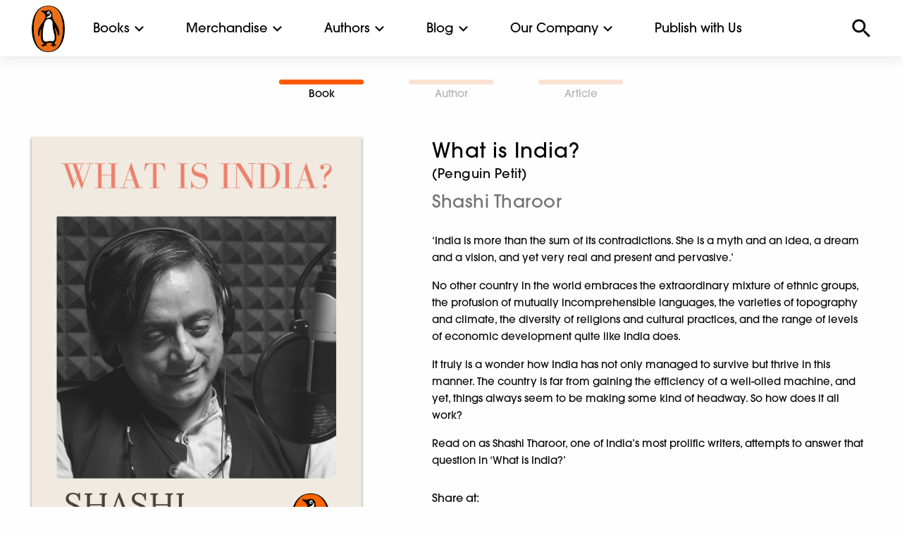

--- FILE ---
content_type: text/html; charset=UTF-8
request_url: https://www.penguin.co.in/book/what-is-india/
body_size: 16654
content:
<!doctype html><html
lang=en-US><head><meta
charset="UTF-8"><meta
name="viewport" content="width=device-width, initial-scale=1.0, maximum-scale=1.0, user-scalable=no"><link
rel=icon href=https://cdn.penguin.co.in/wp-content/themes/penguin/img/favicon.png type=image/x-icon><link
rel=profile href=https://gmpg.org/xfn/11><link
rel=stylesheet href=https://cdn.penguin.co.in/wp-content/themes/penguin/css/slick.css.gzip><meta
name='robots' content='index, follow, max-image-preview:large, max-snippet:-1, max-video-preview:-1'><style>img:is([sizes="auto" i], [sizes^="auto," i]){contain-intrinsic-size:3000px 1500px}</style><title>What is India? - Penguin Random House India</title><link
rel=canonical href=https://www.penguin.co.in/book/what-is-india/ ><meta
property="og:locale" content="en_US"><meta
property="og:type" content="article"><meta
property="og:title" content="What is India? - Penguin Random House India"><meta
property="og:description" content="‘India is more than the sum of its contradictions. She is a myth and an idea, a dream and a vision, and yet very real and present and pervasive.’ No other country in the world embraces the extraordinary mixture of ethnic groups, the profusion of mutually incomprehensible languages, the varieties of topography and climate, the [&hellip;]"><meta
property="og:url" content="https://www.penguin.co.in/book/what-is-india/"><meta
property="og:site_name" content="Penguin Random House India"><meta
property="article:publisher" content="https://www.facebook.com/penguinindia"><meta
property="article:modified_time" content="2020-06-10T04:34:07+00:00"><meta
property="og:image" content="https://cdn.penguin.co.in/wp-content/uploads/2020/01/9789353052348_FC.jpg"><meta
property="og:image:width" content="1200"><meta
property="og:image:height" content="1600"><meta
property="og:image:type" content="image/jpeg"><meta
name="twitter:card" content="summary_large_image"><meta
name="twitter:site" content="@PenguinIndia"><meta
name="twitter:label1" content="Est. reading time"><meta
name="twitter:data1" content="1 minute"> <script type=application/ld+json class=yoast-schema-graph>{"@context":"https://schema.org","@graph":[{"@type":"WebPage","@id":"https://www.penguin.co.in/book/what-is-india/","url":"https://www.penguin.co.in/book/what-is-india/","name":"What is India? - Penguin Random House India","isPartOf":{"@id":"https://www.penguin.co.in/#website"},"primaryImageOfPage":{"@id":"https://www.penguin.co.in/book/what-is-india/#primaryimage"},"image":{"@id":"https://www.penguin.co.in/book/what-is-india/#primaryimage"},"thumbnailUrl":"https://cdn.penguin.co.in/wp-content/uploads/2020/01/9789353052348_FC.jpg","datePublished":"2020-06-10T04:34:06+00:00","dateModified":"2020-06-10T04:34:07+00:00","breadcrumb":{"@id":"https://www.penguin.co.in/book/what-is-india/#breadcrumb"},"inLanguage":"en-US","potentialAction":[{"@type":"ReadAction","target":["https://www.penguin.co.in/book/what-is-india/"]}]},{"@type":"ImageObject","inLanguage":"en-US","@id":"https://www.penguin.co.in/book/what-is-india/#primaryimage","url":"https://cdn.penguin.co.in/wp-content/uploads/2020/01/9789353052348_FC.jpg","contentUrl":"https://cdn.penguin.co.in/wp-content/uploads/2020/01/9789353052348_FC.jpg","width":1200,"height":1600},{"@type":"BreadcrumbList","@id":"https://www.penguin.co.in/book/what-is-india/#breadcrumb","itemListElement":[{"@type":"ListItem","position":1,"name":"Home","item":"https://www.penguin.co.in/"},{"@type":"ListItem","position":2,"name":"Books","item":"https://www.penguin.co.in/book/"},{"@type":"ListItem","position":3,"name":"What is India?"}]},{"@type":"WebSite","@id":"https://www.penguin.co.in/#website","url":"https://www.penguin.co.in/","name":"Penguin Random House India","description":"","publisher":{"@id":"https://www.penguin.co.in/#organization"},"potentialAction":[{"@type":"SearchAction","target":{"@type":"EntryPoint","urlTemplate":"https://www.penguin.co.in/?s={search_term_string}"},"query-input":{"@type":"PropertyValueSpecification","valueRequired":true,"valueName":"search_term_string"}}],"inLanguage":"en-US"},{"@type":"Organization","@id":"https://www.penguin.co.in/#organization","name":"Penguin Random House India","url":"https://www.penguin.co.in/","logo":{"@type":"ImageObject","inLanguage":"en-US","@id":"https://www.penguin.co.in/#/schema/logo/image/","url":"https://cdn.penguin.co.in/wp-content/uploads/2019/11/logo.png","contentUrl":"https://cdn.penguin.co.in/wp-content/uploads/2019/11/logo.png","width":47,"height":65,"caption":"Penguin Random House India"},"image":{"@id":"https://www.penguin.co.in/#/schema/logo/image/"},"sameAs":["https://www.facebook.com/penguinindia","https://x.com/PenguinIndia"]}]}</script> <link
rel=dns-prefetch href=//static.addtoany.com><link
rel=alternate type=application/rss+xml title="Penguin Random House India &raquo; Feed" href=https://www.penguin.co.in/feed/ ><link
rel=alternate type=application/rss+xml title="Penguin Random House India &raquo; Comments Feed" href=https://www.penguin.co.in/comments/feed/ ><link
rel=stylesheet id=wp-block-library-css href='https://cdn.penguin.co.in/wp-includes/css/dist/block-library/style.min.css.gzip?ver=6.7.2' type=text/css media=all><style id=classic-theme-styles-inline-css>/*! This file is auto-generated */
.wp-block-button__link{color:#fff;background-color:#32373c;border-radius:9999px;box-shadow:none;text-decoration:none;padding:calc(.667em + 2px) calc(1.333em + 2px);font-size:1.125em}.wp-block-file__button{background:#32373c;color:#fff;text-decoration:none}</style><style id=global-styles-inline-css>/*<![CDATA[*/:root{--wp--preset--aspect-ratio--square:1;--wp--preset--aspect-ratio--4-3:4/3;--wp--preset--aspect-ratio--3-4:3/4;--wp--preset--aspect-ratio--3-2:3/2;--wp--preset--aspect-ratio--2-3:2/3;--wp--preset--aspect-ratio--16-9:16/9;--wp--preset--aspect-ratio--9-16:9/16;--wp--preset--color--black:#000;--wp--preset--color--cyan-bluish-gray:#abb8c3;--wp--preset--color--white:#fff;--wp--preset--color--pale-pink:#f78da7;--wp--preset--color--vivid-red:#cf2e2e;--wp--preset--color--luminous-vivid-orange:#ff6900;--wp--preset--color--luminous-vivid-amber:#fcb900;--wp--preset--color--light-green-cyan:#7bdcb5;--wp--preset--color--vivid-green-cyan:#00d084;--wp--preset--color--pale-cyan-blue:#8ed1fc;--wp--preset--color--vivid-cyan-blue:#0693e3;--wp--preset--color--vivid-purple:#9b51e0;--wp--preset--gradient--vivid-cyan-blue-to-vivid-purple:linear-gradient(135deg,rgba(6,147,227,1) 0%,rgb(155,81,224) 100%);--wp--preset--gradient--light-green-cyan-to-vivid-green-cyan:linear-gradient(135deg,rgb(122,220,180) 0%,rgb(0,208,130) 100%);--wp--preset--gradient--luminous-vivid-amber-to-luminous-vivid-orange:linear-gradient(135deg,rgba(252,185,0,1) 0%,rgba(255,105,0,1) 100%);--wp--preset--gradient--luminous-vivid-orange-to-vivid-red:linear-gradient(135deg,rgba(255,105,0,1) 0%,rgb(207,46,46) 100%);--wp--preset--gradient--very-light-gray-to-cyan-bluish-gray:linear-gradient(135deg,rgb(238,238,238) 0%,rgb(169,184,195) 100%);--wp--preset--gradient--cool-to-warm-spectrum:linear-gradient(135deg,rgb(74,234,220) 0%,rgb(151,120,209) 20%,rgb(207,42,186) 40%,rgb(238,44,130) 60%,rgb(251,105,98) 80%,rgb(254,248,76) 100%);--wp--preset--gradient--blush-light-purple:linear-gradient(135deg,rgb(255,206,236) 0%,rgb(152,150,240) 100%);--wp--preset--gradient--blush-bordeaux:linear-gradient(135deg,rgb(254,205,165) 0%,rgb(254,45,45) 50%,rgb(107,0,62) 100%);--wp--preset--gradient--luminous-dusk:linear-gradient(135deg,rgb(255,203,112) 0%,rgb(199,81,192) 50%,rgb(65,88,208) 100%);--wp--preset--gradient--pale-ocean:linear-gradient(135deg,rgb(255,245,203) 0%,rgb(182,227,212) 50%,rgb(51,167,181) 100%);--wp--preset--gradient--electric-grass:linear-gradient(135deg,rgb(202,248,128) 0%,rgb(113,206,126) 100%);--wp--preset--gradient--midnight:linear-gradient(135deg,rgb(2,3,129) 0%,rgb(40,116,252) 100%);--wp--preset--font-size--small:13px;--wp--preset--font-size--medium:20px;--wp--preset--font-size--large:36px;--wp--preset--font-size--x-large:42px;--wp--preset--spacing--20:0.44rem;--wp--preset--spacing--30:0.67rem;--wp--preset--spacing--40:1rem;--wp--preset--spacing--50:1.5rem;--wp--preset--spacing--60:2.25rem;--wp--preset--spacing--70:3.38rem;--wp--preset--spacing--80:5.06rem;--wp--preset--shadow--natural:6px 6px 9px rgba(0, 0, 0, 0.2);--wp--preset--shadow--deep:12px 12px 50px rgba(0, 0, 0, 0.4);--wp--preset--shadow--sharp:6px 6px 0px rgba(0, 0, 0, 0.2);--wp--preset--shadow--outlined:6px 6px 0px -3px rgba(255, 255, 255, 1), 6px 6px rgba(0, 0, 0, 1);--wp--preset--shadow--crisp:6px 6px 0px rgba(0, 0, 0, 1)}:where(.is-layout-flex){gap:0.5em}:where(.is-layout-grid){gap:0.5em}body .is-layout-flex{display:flex}.is-layout-flex{flex-wrap:wrap;align-items:center}.is-layout-flex>:is(*,div){margin:0}body .is-layout-grid{display:grid}.is-layout-grid>:is(*,div){margin:0}:where(.wp-block-columns.is-layout-flex){gap:2em}:where(.wp-block-columns.is-layout-grid){gap:2em}:where(.wp-block-post-template.is-layout-flex){gap:1.25em}:where(.wp-block-post-template.is-layout-grid){gap:1.25em}.has-black-color{color:var(--wp--preset--color--black) !important}.has-cyan-bluish-gray-color{color:var(--wp--preset--color--cyan-bluish-gray) !important}.has-white-color{color:var(--wp--preset--color--white) !important}.has-pale-pink-color{color:var(--wp--preset--color--pale-pink) !important}.has-vivid-red-color{color:var(--wp--preset--color--vivid-red) !important}.has-luminous-vivid-orange-color{color:var(--wp--preset--color--luminous-vivid-orange) !important}.has-luminous-vivid-amber-color{color:var(--wp--preset--color--luminous-vivid-amber) !important}.has-light-green-cyan-color{color:var(--wp--preset--color--light-green-cyan) !important}.has-vivid-green-cyan-color{color:var(--wp--preset--color--vivid-green-cyan) !important}.has-pale-cyan-blue-color{color:var(--wp--preset--color--pale-cyan-blue) !important}.has-vivid-cyan-blue-color{color:var(--wp--preset--color--vivid-cyan-blue) !important}.has-vivid-purple-color{color:var(--wp--preset--color--vivid-purple) !important}.has-black-background-color{background-color:var(--wp--preset--color--black) !important}.has-cyan-bluish-gray-background-color{background-color:var(--wp--preset--color--cyan-bluish-gray) !important}.has-white-background-color{background-color:var(--wp--preset--color--white) !important}.has-pale-pink-background-color{background-color:var(--wp--preset--color--pale-pink) !important}.has-vivid-red-background-color{background-color:var(--wp--preset--color--vivid-red) !important}.has-luminous-vivid-orange-background-color{background-color:var(--wp--preset--color--luminous-vivid-orange) !important}.has-luminous-vivid-amber-background-color{background-color:var(--wp--preset--color--luminous-vivid-amber) !important}.has-light-green-cyan-background-color{background-color:var(--wp--preset--color--light-green-cyan) !important}.has-vivid-green-cyan-background-color{background-color:var(--wp--preset--color--vivid-green-cyan) !important}.has-pale-cyan-blue-background-color{background-color:var(--wp--preset--color--pale-cyan-blue) !important}.has-vivid-cyan-blue-background-color{background-color:var(--wp--preset--color--vivid-cyan-blue) !important}.has-vivid-purple-background-color{background-color:var(--wp--preset--color--vivid-purple) !important}.has-black-border-color{border-color:var(--wp--preset--color--black) !important}.has-cyan-bluish-gray-border-color{border-color:var(--wp--preset--color--cyan-bluish-gray) !important}.has-white-border-color{border-color:var(--wp--preset--color--white) !important}.has-pale-pink-border-color{border-color:var(--wp--preset--color--pale-pink) !important}.has-vivid-red-border-color{border-color:var(--wp--preset--color--vivid-red) !important}.has-luminous-vivid-orange-border-color{border-color:var(--wp--preset--color--luminous-vivid-orange) !important}.has-luminous-vivid-amber-border-color{border-color:var(--wp--preset--color--luminous-vivid-amber) !important}.has-light-green-cyan-border-color{border-color:var(--wp--preset--color--light-green-cyan) !important}.has-vivid-green-cyan-border-color{border-color:var(--wp--preset--color--vivid-green-cyan) !important}.has-pale-cyan-blue-border-color{border-color:var(--wp--preset--color--pale-cyan-blue) !important}.has-vivid-cyan-blue-border-color{border-color:var(--wp--preset--color--vivid-cyan-blue) !important}.has-vivid-purple-border-color{border-color:var(--wp--preset--color--vivid-purple) !important}.has-vivid-cyan-blue-to-vivid-purple-gradient-background{background:var(--wp--preset--gradient--vivid-cyan-blue-to-vivid-purple) !important}.has-light-green-cyan-to-vivid-green-cyan-gradient-background{background:var(--wp--preset--gradient--light-green-cyan-to-vivid-green-cyan) !important}.has-luminous-vivid-amber-to-luminous-vivid-orange-gradient-background{background:var(--wp--preset--gradient--luminous-vivid-amber-to-luminous-vivid-orange) !important}.has-luminous-vivid-orange-to-vivid-red-gradient-background{background:var(--wp--preset--gradient--luminous-vivid-orange-to-vivid-red) !important}.has-very-light-gray-to-cyan-bluish-gray-gradient-background{background:var(--wp--preset--gradient--very-light-gray-to-cyan-bluish-gray) !important}.has-cool-to-warm-spectrum-gradient-background{background:var(--wp--preset--gradient--cool-to-warm-spectrum) !important}.has-blush-light-purple-gradient-background{background:var(--wp--preset--gradient--blush-light-purple) !important}.has-blush-bordeaux-gradient-background{background:var(--wp--preset--gradient--blush-bordeaux) !important}.has-luminous-dusk-gradient-background{background:var(--wp--preset--gradient--luminous-dusk) !important}.has-pale-ocean-gradient-background{background:var(--wp--preset--gradient--pale-ocean) !important}.has-electric-grass-gradient-background{background:var(--wp--preset--gradient--electric-grass) !important}.has-midnight-gradient-background{background:var(--wp--preset--gradient--midnight) !important}.has-small-font-size{font-size:var(--wp--preset--font-size--small) !important}.has-medium-font-size{font-size:var(--wp--preset--font-size--medium) !important}.has-large-font-size{font-size:var(--wp--preset--font-size--large) !important}.has-x-large-font-size{font-size:var(--wp--preset--font-size--x-large) !important}:where(.wp-block-post-template.is-layout-flex){gap:1.25em}:where(.wp-block-post-template.is-layout-grid){gap:1.25em}:where(.wp-block-columns.is-layout-flex){gap:2em}:where(.wp-block-columns.is-layout-grid){gap:2em}:root :where(.wp-block-pullquote){font-size:1.5em;line-height:1.6}/*]]>*/</style><link
rel=stylesheet id=penguin-style-css href='https://cdn.penguin.co.in/wp-content/themes/penguin/style.css.gzip?ver=6.7.2' type=text/css media=all><link
rel=stylesheet id=addtoany-css href='https://cdn.penguin.co.in/wp-content/plugins/add-to-any/addtoany.min.css.gzip?ver=1.16' type=text/css media=all> <script src="https://cdn.penguin.co.in/wp-includes/js/jquery/jquery.min.js.gzip?ver=3.7.1" id=jquery-core-js></script> <script src="https://cdn.penguin.co.in/wp-includes/js/jquery/jquery-migrate.min.js.gzip?ver=3.4.1" id=jquery-migrate-js></script> <script src="https://cdn.penguin.co.in/wp-content/plugins/wonderplugin-video-embed/engine/wonderpluginvideoembed.js.gzip?ver=2.4" id=wonderplugin-videoembed-script-js></script> <script id=addtoany-core-js-before>window.a2a_config=window.a2a_config||{};a2a_config.callbacks=[];a2a_config.overlays=[];a2a_config.templates={};</script> <script defer src=https://static.addtoany.com/menu/page.js id=addtoany-core-js></script> <script defer src="https://cdn.penguin.co.in/wp-content/plugins/add-to-any/addtoany.min.js.gzip?ver=1.1" id=addtoany-jquery-js></script> <link
rel=https://api.w.org/ href=https://www.penguin.co.in/wp-json/ ><link
rel=alternate title=JSON type=application/json href=https://www.penguin.co.in/wp-json/wp/v2/book/76959><link
rel=EditURI type=application/rsd+xml title=RSD href=https://www.penguin.co.in/xmlrpc.php?rsd><meta
name="generator" content="WordPress 6.7.2"><link
rel=shortlink href='https://www.penguin.co.in/?p=76959'><link
rel=alternate title="oEmbed (JSON)" type=application/json+oembed href="https://www.penguin.co.in/wp-json/oembed/1.0/embed?url=https%3A%2F%2Fwww.penguin.co.in%2Fbook%2Fwhat-is-india%2F"><link
rel=alternate title="oEmbed (XML)" type=text/xml+oembed href="https://www.penguin.co.in/wp-json/oembed/1.0/embed?url=https%3A%2F%2Fwww.penguin.co.in%2Fbook%2Fwhat-is-india%2F&#038;format=xml"><link
rel=icon href=https://cdn.penguin.co.in/wp-content/uploads/2020/07/favicon.png sizes=32x32><link
rel=icon href=https://cdn.penguin.co.in/wp-content/uploads/2020/07/favicon.png sizes=192x192><link
rel=apple-touch-icon href=https://cdn.penguin.co.in/wp-content/uploads/2020/07/favicon.png><meta
name="msapplication-TileImage" content="https://cdn.penguin.co.in/wp-content/uploads/2020/07/favicon.png"><style>#ajaxsearchlite1{display:none}.search-submit,.screen-reader-text,.search-form{display:none}input[type="search"]::-webkit-search-decoration,input[type="search"]::-webkit-search-cancel-button,input[type="search"]::-webkit-search-results-button,input[type="search"]::-webkit-search-results-decoration{-webkit-appearance:none}.select-options li:first-child{display:none}#post-49685 .entry-header{display:none}#post-49685 .tp-title-wrap{display:none}.mnu-pub-with-us ul li a, .mnu-pub-with-us ul li a:hover{color:#fff !important}a:hover,a:hover h3,a:hover h6,a:hover
h5{color:#ff5a00 !important}a:hover
img{opacity:0.4 !important}.book-card:hover
h3{color:#ff5a00 !important}.orbit-caption a:hover, .menu a:hover, .book-highlight a:hover, .description1
h3{color:#fff !important}.mega-menu a:hover,.footer-wrap .menu a:hover,#commnunity-content .menu a:hover,.sidebar-wrap .menu a:hover,.search-results-dropdown a:hover, .aut-name a:hover,.alphabet-list a:hover{color:#ff5a00 !important}.community-sub-menu-wrap li a:hover{color:#fff !important}</style> <script src=https://cdn.penguin.co.in/wp-content/themes/penguin/node_modules/jquery/dist/jquery.js.gzip></script>  <script>!function(f,b,e,v,n,t,s)
{if(f.fbq)return;n=f.fbq=function(){n.callMethod?n.callMethod.apply(n,arguments):n.queue.push(arguments)};if(!f._fbq)f._fbq=n;n.push=n;n.loaded=!0;n.version='2.0';n.queue=[];t=b.createElement(e);t.async=!0;t.src=v;s=b.getElementsByTagName(e)[0];s.parentNode.insertBefore(t,s)}(window,document,'script','https://connect.facebook.net/en_US/fbevents.js');fbq('init','1560588604763991');fbq('track','PageView');</script> <noscript><img
class=lazy height=1 width=1 style=display:none
src="data:image/svg+xml,%3Csvg%20xmlns='http://www.w3.org/2000/svg'%20viewBox='0%200%201%201'%3E%3C/svg%3E" data-src="https://www.facebook.com/tr?id=1560588604763991&ev=PageView&noscript=1"></noscript></head><body
class="book-template-default single single-book postid-76959 unselectable no-sidebar"><div
id=top-menu><div
class="top-bar-container white-header-menu" data-sticky-container><div
class="sticky sticky-topbar top-bar-wrap" data-sticky data-options="anchor: page; marginTop: 0; stickyOn: small;"><div
class=top-bar><div
class=top-bar-left><div
class="hamburger show-for-small-only"></div><div
class=site-logo>
<a
href=https://www.penguin.co.in>
<img
class=lazy src="data:image/svg+xml,%3Csvg%20xmlns='http://www.w3.org/2000/svg'%20viewBox='0%200%201%201'%3E%3C/svg%3E" data-src=https://cdn.penguin.co.in/wp-content/themes/penguin/img/penguin_logo_new.png alt>
</a></div><ul
class="dropdown menu mega-menu" data-dropdown-menu>
<li
class=has-submenu>
<a
href=# data-toggle=books-mega-menu>Books</a><div
class="dropdown-pane bottom mega-dropdown" id=books-mega-menu data-dropdown data-options="closeOnClick:true; hover: true; hoverPane: true; vOffset:11"><div
class=grid-container><div
class="grid-x grid-padding-x"><div
class='medium-2 cell'><h4><a
href=https://www.penguin.co.in/books/fiction>Fiction</a></h4><ul
class='menu vertical'><li><a
href=/books/fiction/action-adventure>Action & Adventure</a></li><li><a
href=/books/fiction/crime-thriller-mystery>Crime, Thriller & Mystery</a></li><li><a
href=/books/fiction/fantacy-horror-science-fiction>Fantasy, Horror & Science Fiction</a></li><li><a
href=/books/fiction/graphic-novels>Graphic Novels</a></li><li><a
href=/books/fiction/historical-fiction>Historical Fiction</a></li><li><a
href=/books/fiction/humour>Humour</a></li><li><a
href=/books/fiction/poetry>Poetry</a></li><li><a
href=/books/fiction/romance>Romance</a></li><li><a
href=/books/fiction>All</a></li></ul></div><div
class='medium-2 cell'><h4><a
href=https://www.penguin.co.in/books/non-fiction>Non Fiction</a></h4><ul
class='menu vertical'><li><a
href=/books/non-fiction/action-adventure>Action & Adventure</a></li><li><a
href=/books/non-fiction/arts-film-photography>Arts, Film & Photography</a></li><li><a
href=/books/non-fiction/biographies-diaries-true-accounts>Biographies, Diaries & True Accounts</a></li><li><a
href=/books/non-fiction/business-economics>Business & Economics</a></li><li><a
href=/books/non-fiction/computing-internet-digital-media>Computing, Internet & Digital Media</a></li><li><a
href=/books/non-fiction/health-family-personal-development>Health, Family & Personal Development</a></li><li><a
href=/books/non-fiction/history>History</a></li><li><a
href=/books/non-fiction/law>Law</a></li><li><a
href=/books/non-fiction/nature>Nature</a></li><li><a
href=/books/non-fiction/politics>Politics</a></li><li><a
href=/books/non-fiction/religion>Religion</a></li><li><a
href=/books/non-fiction/science-technology-medicine>Sciences, Technology & Medicine</a></li><li><a
href=/books/non-fic/society-social-science>Society & Social Sciences</a></li><li><a
href=/books/non-fiction/sports>Sports</a></li><li><a
href=/books/non-fiction/travel>Travel</a></li><li><a
href=/books/non-fiction>All</a></li></ul></div><div
class='medium-2 cell'><h4><a
href=https://www.penguin.co.in/books/children>Children's</a></h4><ul
class='menu vertical'><li><a
href=/books/children/0-3-years/ >0-3 years</a></li><li><a
href=/books/children/3-5-years/ >3-5 years</a></li><li><a
href=/books/children/5-7-years/ >5-7 years</a></li><li><a
href=/books/children/7-9-years/ >7-9 years</a></li><li><a
href=/books/children/9-12-years/ >9-12 years</a></li><li><a
href=/books/children>All</a></li></ul></div><div
class='medium-2 cell'><h4><a
href=https://www.penguin.co.in/books/penguin-swadesh>Penguin Swadesh</a></h4><ul
class='menu vertical'><li><a
href='https://penguin.co.in/books/penguin-swadesh/?cat=fiction'>Fiction</a></li><li><a
href='https://penguin.co.in/books/penguin-swadesh/?cat=non-fiction'>Non Fiction</a></li><li><a
href='https://penguin.co.in/books/penguin-swadesh/?cat=children'>Children</a></li><li><a
href=https://penguin.co.in/books/penguin-swadesh>All</a></li></ul></div><div
class='medium-2 cell'><h4><a
href=https://www.penguin.co.in/books/classics>Classics</a></h4><ul
class='menu vertical'><li><a
href=https://www.penguin.co.in/books/classics/ >Indian Classics</a></li><li><a
href=https://www.penguin.co.in/books/select-classics/ >Select Classics</a></li></ul></div><div
class="medium-2 cell"><div
class=book-special-menu-wrap><ul
class="menu vertical book-special-menu">
<li><a
href=https://www.penguin.co.in/audiobooks>Audiobooks</a></li></ul></div></div></div></div></div>
</li>
<li
class=has-submenu>
<a
href=# data-toggle=merchandise-mega-menu>Merchandise</a><div
class="dropdown-pane bottom mega-dropdown" id=merchandise-mega-menu data-dropdown data-options="closeOnClick:true; hover: true; hoverPane: true; vOffset:11"><div
class=grid-container><div
class="grid-x grid-padding-x"><div
class='medium-3 cell'><h4><a
href=https://www.penguin.co.in/tote-bags>Tote Bags</a></h4><ul
class='menu vertical'></ul></div><div
class='medium-3 cell'><h4><a
href=https://www.penguin.co.in/notebook>Notebook</a></h4><ul
class='menu vertical'></ul></div></div></div></div>
</li>
<li
class=has-submenu>
<a
href=#0 data-toggle=authors-mega-menu>Authors</a><div
class="dropdown-pane bottom mega-dropdown" id=authors-mega-menu data-dropdown data-options="closeOnClick:true; hover: true; hoverPane: true; vOffset:11"><div
class=grid-container><div
class="grid-x grid-padding-x"><div
class="medium-12 cell"><h4>Authors A-Z</h4><ul
class="menu alphabet-list-top">
<li><a
href='https://www.penguin.co.in/authors?list=A'>A</a></li><li><a
href='https://www.penguin.co.in/authors?list=B'>B</a></li><li><a
href='https://www.penguin.co.in/authors?list=C'>C</a></li><li><a
href='https://www.penguin.co.in/authors?list=D'>D</a></li><li><a
href='https://www.penguin.co.in/authors?list=E'>E</a></li><li><a
href='https://www.penguin.co.in/authors?list=F'>F</a></li><li><a
href='https://www.penguin.co.in/authors?list=G'>G</a></li><li><a
href='https://www.penguin.co.in/authors?list=H'>H</a></li><li><a
href='https://www.penguin.co.in/authors?list=I'>I</a></li><li><a
href='https://www.penguin.co.in/authors?list=J'>J</a></li><li><a
href='https://www.penguin.co.in/authors?list=K'>K</a></li><li><a
href='https://www.penguin.co.in/authors?list=L'>L</a></li><li><a
href='https://www.penguin.co.in/authors?list=M'>M</a></li><li><a
href='https://www.penguin.co.in/authors?list=N'>N</a></li><li><a
href='https://www.penguin.co.in/authors?list=O'>O</a></li><li><a
href='https://www.penguin.co.in/authors?list=P'>P</a></li><li><a
href='https://www.penguin.co.in/authors?list=Q'>Q</a></li><li><a
href='https://www.penguin.co.in/authors?list=R'>R</a></li><li><a
href='https://www.penguin.co.in/authors?list=S'>S</a></li><li><a
href='https://www.penguin.co.in/authors?list=T'>T</a></li><li><a
href='https://www.penguin.co.in/authors?list=U'>U</a></li><li><a
href='https://www.penguin.co.in/authors?list=V'>V</a></li><li><a
href='https://www.penguin.co.in/authors?list=W'>W</a></li><li><a
href='https://www.penguin.co.in/authors?list=X'>X</a></li><li><a
href='https://www.penguin.co.in/authors?list=Y'>Y</a></li><li><a
href='https://www.penguin.co.in/authors?list=Z'>Z</a></li></ul>
<a
href=https://www.penguin.co.in/authors class=view-all>VIEW ALL</a></div></div></div></div>
</li>
<li
class=has-submenu>
<a
href=#0 data-toggle=explore-mega-menu>Blog</a><div
class="dropdown-pane bottom mega-dropdown" id=explore-mega-menu data-dropdown data-options="closeOnClick:true; hover: true; hoverPane: true; vOffset:11"><div
class=grid-container><div
class="grid-x grid-padding-x"><div
class='medium-3 cell'><h4><a
href=https://www.penguin.co.in/blog/features>Features</a></h4><ul
class='menu vertical'><li><a
href=https://www.penguin.co.in/blog/features/recommendations/ >Recommendations</a></li><li><a
href=https://www.penguin.co.in/blog/features/excerpts/ >Excerpts</a></li><li><a
href=https://www.penguin.co.in/blog/features/from-the-writers-desk/ >From the Writer’s Desk</a></li><li><a
href=https://www.penguin.co.in/blog/features/quizzes/ >Quizzes</a></li></ul></div><div
class='medium-3 cell'><h4><a
href=https://www.penguin.co.in/blog/childrens-features>Children’s Features</a></h4><ul
class='menu vertical'><li><a
href=https://www.penguin.co.in/blog/childrens-features/recommendations/ >Recommendations</a></li><li><a
href=https://www.penguin.co.in/blog/childrens-features/excerpts/ >Excerpts</a></li><li><a
href=https://www.penguin.co.in/blog/childrens-features/specials/ >Specials</a></li><li><a
href=https://www.penguin.co.in/blog/childrens-features/quizzes/ >Quizzes</a></li></ul></div></div></div></div>
</li>
<li
class=has-submenu>
<a
href=# data-toggle=commnunity-mega-menu>Our Company</a><div
class="dropdown-pane bottom mega-dropdown" id=commnunity-mega-menu data-dropdown data-options="closeOnClick:true; hover: true; hoverPane: true; vOffset:11"><div
class=grid-container><div
class="grid-x grid-padding-x"><div
class='medium-2 cell'><h4><a
href=https://www.penguin.co.in/community/about-us>About Us</a></h4><ul
class='menu vertical'><li><a
href=https://www.penguin.co.in/community/about-us/our-story/ >Our Legacy</a></li><li><a
href=https://www.penguin.co.in/community/about-us/leadership-team/ >Our People</a></li><li><a
href=https://www.penguin.co.in/community/about-us/newsroom/ >Newsroom</a></li><li><a
href=https://www.penguin.co.in/community/about-us/catalogues/ >Catalogues</a></li></ul></div><div
class='medium-2 cell'><h4><a
href=https://www.penguin.co.in/community/work-with-us>Work With Us</a></h4><ul
class='menu vertical'><li><a
href=https://www.penguin.co.in/community/work-with-us/careers/ >Careers</a></li><li><a
href=https://www.penguin.co.in/community/work-with-us/work-culture/ >Work Culture</a></li></ul></div><div
class='medium-2 cell'><h4><a
href=https://www.penguin.co.in/community/publishing-divisions>Publishing Divisions</a></h4><ul
class='menu vertical'><li><a
href=https://www.penguin.co.in/community/about-us/publishing-divisions/adult-publishing/ >Adult Publishing</a></li><li><a
href=https://www.penguin.co.in/community/about-us/publishing-divisions/childrens-publishing-2/ >Children’s Publishing</a></li><li><a
href=https://www.penguin.co.in/community/about-us/publishing-divisions/penguin-swadesh/ >Penguin Swadesh</a></li><li><a
href=https://www.penguin.co.in/community/about-us/publishing-divisions/penguin-audio/ >Penguin Audio</a></li><li><a
href=https://www.penguin.co.in/community/about-us/publishing-divisions/custom-publishing/ >Custom Publishing</a></li></ul></div><div
class='medium-2 cell'><h4><a
href=https://www.penguin.co.in/community/corporate-responsibility>Corporate Responsibility</a></h4><ul
class='menu vertical'><li><a
href=https://www.penguin.co.in/community/about-us/corporate-responsibility/diversity-inclusivity/ >Diversity &#038; Inclusivity</a></li><li><a
href=https://www.penguin.co.in/community/about-us/corporate-responsibility/environment-sustainability/ >Environment &#038; Sustainability</a></li><li><a
href=https://www.penguin.co.in/community/about-us/corporate-responsibility/social-responsibility/ >Social Responsibility</a></li></ul></div><div
class='medium-2 cell'><h4><a
href=https://www.penguin.co.in/community/contact-us>Contact Us</a></h4></div></div></div></div>
</li>
<li><a
href=https://www.penguin.co.in/community/publish-with-us/ >Publish with Us</a></li></ul></div><div
class=top-bar-right><div
class=search></div><div
class=search-input-wrap><form
role=search method=get class=search-form action=https://www.penguin.co.in   style="display: none;"><div
class="search-back show-for-small-only"><img
class=lazy src="data:image/svg+xml,%3Csvg%20xmlns='http://www.w3.org/2000/svg'%20viewBox='0%200%201%201'%3E%3C/svg%3E" data-src=https://cdn.penguin.co.in/wp-content/themes/penguin/img/menu-arrow-back.svg alt></div><div
class=search-close><img
class=lazy src="data:image/svg+xml,%3Csvg%20xmlns='http://www.w3.org/2000/svg'%20viewBox='0%200%201%201'%3E%3C/svg%3E" data-src=https://cdn.penguin.co.in/wp-content/themes/penguin/img/menu-close.svg alt></div>
<input
name=s type=search placeholder="Search book, author, series, ISBN, article" class=search-input autocomplete=off>
<input
type=submit class=search-submit value=Search></form><div
class=search-results-dropdown><div
class="search-suggestions results-wrap"></div></div></div></div></div></div></div></div><div
class=mobile-close></div><div
class=mobile-menu><div
class=site-logo>
<a
href=https://www.penguin.co.in>
<img
class=lazy src="data:image/svg+xml,%3Csvg%20xmlns='http://www.w3.org/2000/svg'%20viewBox='0%200%201%201'%3E%3C/svg%3E" data-src=https://cdn.penguin.co.in/wp-content/themes/penguin/img/penguin_logo_new.png alt>
</a></div><ul
class="vertical menu accordion-menu" data-accordion-menu>
<li>
<a
href=#>Books</a><ul
class="menu vertical nested">
<li>
<a
href=https://www.penguin.co.in/books/fiction>Fiction</a><ul
class='menu vertical nested'><li><a
href=/books/fiction/action-adventure>Action & Adventure</a></li><li><a
href=/books/fiction/crime-thriller-mystery>Crime, Thriller & Mystery</a></li><li><a
href=/books/fiction/fantacy-horror-science-fiction>Fantasy, Horror & Science Fiction</a></li><li><a
href=/books/fiction/graphic-novels>Graphic Novels</a></li><li><a
href=/books/fiction/historical-fiction>Historical Fiction</a></li><li><a
href=/books/fiction/humour>Humour</a></li><li><a
href=/books/fiction/poetry>Poetry</a></li><li><a
href=/books/fiction/romance>Romance</a></li><li><a
href=/books/fiction>All</a></li></ul> </li>
<li>
<a
href=https://www.penguin.co.in/books/non-fiction>Non Fiction</a><ul
class='menu vertical nested'><li><a
href=/books/non-fiction/action-adventure>Action & Adventure</a></li><li><a
href=/books/non-fiction/arts-film-photography>Arts, Film & Photography</a></li><li><a
href=/books/non-fiction/biographies-diaries-true-accounts>Biographies, Diaries & True Accounts</a></li><li><a
href=/books/non-fiction/business-economics>Business & Economics</a></li><li><a
href=/books/non-fiction/computing-internet-digital-media>Computing, Internet & Digital Media</a></li><li><a
href=/books/non-fiction/health-family-personal-development>Health, Family & Personal Development</a></li><li><a
href=/books/non-fiction/history>History</a></li><li><a
href=/books/non-fiction/law>Law</a></li><li><a
href=/books/non-fiction/nature>Nature</a></li><li><a
href=/books/non-fiction/politics>Politics</a></li><li><a
href=/books/non-fiction/religion>Religion</a></li><li><a
href=/books/non-fiction/science-technology-medicine>Sciences, Technology & Medicine</a></li><li><a
href=/books/non-fic/society-social-science>Society & Social Sciences</a></li><li><a
href=/books/non-fiction/sports>Sports</a></li><li><a
href=/books/non-fiction/travel>Travel</a></li><li><a
href=/books/non-fiction>All</a></li></ul> </li>
<li>
<a
href=https://www.penguin.co.in/books/children>Children's</a><ul
class='menu vertical nested'><li><a
href=/books/children/0-3-years/ >0-3 years</a></li><li><a
href=/books/children/3-5-years/ >3-5 years</a></li><li><a
href=/books/children/5-7-years/ >5-7 years</a></li><li><a
href=/books/children/7-9-years/ >7-9 years</a></li><li><a
href=/books/children/9-12-years/ >9-12 years</a></li><li><a
href=/books/children>All</a></li></ul> </li>
<li>
<a
href=https://www.penguin.co.in/books/penguin-swadesh>Penguin Swadesh</a><ul
class='menu vertical nested'><li><a
href='https://penguin.co.in/books/penguin-swadesh/?cat=fiction'>Fiction</a></li><li><a
href='https://penguin.co.in/books/penguin-swadesh/?cat=non-fiction'>Non Fiction</a></li><li><a
href='https://penguin.co.in/books/penguin-swadesh/?cat=children'>Children</a></li><li><a
href=https://penguin.co.in/books/penguin-swadesh>All</a></li></ul> </li>
<li>
<a
href=https://www.penguin.co.in/books/classics>Classics</a><ul
class='menu vertical nested'><li><a
href=https://www.penguin.co.in/books/classics/ >Indian Classics</a></li><li><a
href=https://www.penguin.co.in/books/select-classics/ >Select Classics</a></li></ul> </li>
<li><a
href=https://www.penguin.co.in/books/audiobooks>Audiobooks</a></li></ul>
</li>
<li>
<a
href=#>Merchandise</a><ul
class="menu vertical nested">
<li>
<a
href=https://www.penguin.co.in/tote-bags>Tote Bags</a> </li>
<li>
<a
href=https://www.penguin.co.in/notebook>Notebook</a> </li></ul>
</li>
<li>
<a
href=#>Authors</a><ul
class="menu alphabet-list nested">
<li><a
href='https://www.penguin.co.in/authors?list=A'>A</a></li><li><a
href='https://www.penguin.co.in/authors?list=B'>B</a></li><li><a
href='https://www.penguin.co.in/authors?list=C'>C</a></li><li><a
href='https://www.penguin.co.in/authors?list=D'>D</a></li><li><a
href='https://www.penguin.co.in/authors?list=E'>E</a></li><li><a
href='https://www.penguin.co.in/authors?list=F'>F</a></li><li><a
href='https://www.penguin.co.in/authors?list=G'>G</a></li><li><a
href='https://www.penguin.co.in/authors?list=H'>H</a></li><li><a
href='https://www.penguin.co.in/authors?list=I'>I</a></li><li><a
href='https://www.penguin.co.in/authors?list=J'>J</a></li><li><a
href='https://www.penguin.co.in/authors?list=K'>K</a></li><li><a
href='https://www.penguin.co.in/authors?list=L'>L</a></li><li><a
href='https://www.penguin.co.in/authors?list=M'>M</a></li><li><a
href='https://www.penguin.co.in/authors?list=N'>N</a></li><li><a
href='https://www.penguin.co.in/authors?list=O'>O</a></li><li><a
href='https://www.penguin.co.in/authors?list=P'>P</a></li><li><a
href='https://www.penguin.co.in/authors?list=Q'>Q</a></li><li><a
href='https://www.penguin.co.in/authors?list=R'>R</a></li><li><a
href='https://www.penguin.co.in/authors?list=S'>S</a></li><li><a
href='https://www.penguin.co.in/authors?list=T'>T</a></li><li><a
href='https://www.penguin.co.in/authors?list=U'>U</a></li><li><a
href='https://www.penguin.co.in/authors?list=V'>V</a></li><li><a
href='https://www.penguin.co.in/authors?list=W'>W</a></li><li><a
href='https://www.penguin.co.in/authors?list=X'>X</a></li><li><a
href='https://www.penguin.co.in/authors?list=Y'>Y</a></li><li><a
href='https://www.penguin.co.in/authors?list=Z'>Z</a></li>		<a
href=https://www.penguin.co.in/authors class=view-all>VIEW ALL</a></ul>
</li>
<li>
<a
href=#>Blog</a><ul
class="menu vertical nested">
<li><a
href=https://www.penguin.co.in/blog/features>Features</a><ul
class='menu vertical nested'><li><a
href=https://www.penguin.co.in/blog/features/recommendations/ >Recommendations</a></li><li><a
href=https://www.penguin.co.in/blog/features/excerpts/ >Excerpts</a></li><li><a
href=https://www.penguin.co.in/blog/features/from-the-writers-desk/ >From the Writer’s Desk</a></li><li><a
href=https://www.penguin.co.in/blog/features/quizzes/ >Quizzes</a></li><li><a
class=view-all href=https://www.penguin.co.in/blog/features>VIEW ALL</a></ul></li><li><a
href=https://www.penguin.co.in/blog/childrens-features>Children’s Features</a><ul
class='menu vertical nested'><li><a
href=https://www.penguin.co.in/blog/childrens-features/recommendations/ >Recommendations</a></li><li><a
href=https://www.penguin.co.in/blog/childrens-features/excerpts/ >Excerpts</a></li><li><a
href=https://www.penguin.co.in/blog/childrens-features/specials/ >Specials</a></li><li><a
href=https://www.penguin.co.in/blog/childrens-features/quizzes/ >Quizzes</a></li><li><a
class=view-all href=https://www.penguin.co.in/blog/childrens-features>VIEW ALL</a></ul></li></ul>
</li>
<li>
<a
href=#>Our Company</a><ul
class="menu vertical nested">
<li><a
href=https://www.penguin.co.in/community/about-us>About Us</a><ul
class='menu vertical nested'><li><a
href=https://www.penguin.co.in/community/about-us>Overview</a></li><li><a
href=https://www.penguin.co.in/community/about-us/our-story/ >Our Legacy</a></li><li><a
href=https://www.penguin.co.in/community/about-us/leadership-team/ >Our People</a></li><li><a
href=https://www.penguin.co.in/community/about-us/newsroom/ >Newsroom</a></li><li><a
href=https://www.penguin.co.in/community/about-us/catalogues/ >Catalogues</a></li></ul></li><li><a
href=https://www.penguin.co.in/community/work-with-us>Work With Us</a><ul
class='menu vertical nested'><li><a
href=https://www.penguin.co.in/community/work-with-us>Overview</a></li><li><a
href=https://www.penguin.co.in/community/work-with-us/careers/ >Careers</a></li><li><a
href=https://www.penguin.co.in/community/work-with-us/work-culture/ >Work Culture</a></li></ul></li><li><a
href=https://www.penguin.co.in/community/publishing-divisions>Publishing Divisions</a><ul
class='menu vertical nested'><li><a
href=https://www.penguin.co.in/community/publishing-divisions>Overview</a></li><li><a
href=https://www.penguin.co.in/community/about-us/publishing-divisions/adult-publishing/ >Adult Publishing</a></li><li><a
href=https://www.penguin.co.in/community/about-us/publishing-divisions/childrens-publishing-2/ >Children’s Publishing</a></li><li><a
href=https://www.penguin.co.in/community/about-us/publishing-divisions/penguin-swadesh/ >Penguin Swadesh</a></li><li><a
href=https://www.penguin.co.in/community/about-us/publishing-divisions/penguin-audio/ >Penguin Audio</a></li><li><a
href=https://www.penguin.co.in/community/about-us/publishing-divisions/custom-publishing/ >Custom Publishing</a></li></ul></li><li><a
href=https://www.penguin.co.in/community/corporate-responsibility>Corporate Responsibility</a><ul
class='menu vertical nested'><li><a
href=https://www.penguin.co.in/community/corporate-responsibility>Overview</a></li><li><a
href=https://www.penguin.co.in/community/about-us/corporate-responsibility/diversity-inclusivity/ >Diversity &#038; Inclusivity</a></li><li><a
href=https://www.penguin.co.in/community/about-us/corporate-responsibility/environment-sustainability/ >Environment &#038; Sustainability</a></li><li><a
href=https://www.penguin.co.in/community/about-us/corporate-responsibility/social-responsibility/ >Social Responsibility</a></li></ul></li><li><a
href=https://www.penguin.co.in/community/contact-us>Contact Us</a></li></ul>
</li></ul><div
class=mobile-menu-more>
<a
href=https://www.penguin.co.in/community/publish-with-us/ class=publish-with-us><h3>Publish with Us</h3></a><h4 class="connect-wth-us">Follow Penguin</h4><ul
class="menu social-share">
<li> <a
href=https://www.facebook.com/penguinindia rel=nofollow target=_blank><img
class=lazy src="data:image/svg+xml,%3Csvg%20xmlns='http://www.w3.org/2000/svg'%20viewBox='0%200%201%201'%3E%3C/svg%3E" data-src=https://cdn.penguin.co.in/wp-content/themes/penguin/img/social/fb-grey.svg alt></a></li>
<li> <a
href=https://www.instagram.com/penguinindia/ rel=nofollow target=_blank><img
class=lazy src="data:image/svg+xml,%3Csvg%20xmlns='http://www.w3.org/2000/svg'%20viewBox='0%200%201%201'%3E%3C/svg%3E" data-src=https://cdn.penguin.co.in/wp-content/themes/penguin/img/social/insta-grey.svg alt></a></li>
<li> <a
href=https://twitter.com/PenguinIndia rel=nofollow target=_blank><img
class=lazy src="data:image/svg+xml,%3Csvg%20xmlns='http://www.w3.org/2000/svg'%20viewBox='0%200%201%201'%3E%3C/svg%3E" data-src=https://cdn.penguin.co.in/wp-content/themes/penguin/img/social/TwitterX-grey.svg alt></a></li>
<li> <a
href=https://www.linkedin.com/company/penguin-random-house-india rel=nofollow target=_blank><img
src="data:image/svg+xml,%3Csvg%20xmlns='http://www.w3.org/2000/svg'%20viewBox='0%200%201%201'%3E%3C/svg%3E" data-src=https://cdn.penguin.co.in/wp-content/themes/penguin/img/social/linkedin-gray.svg alt class="ssLiin lazy"></a></li>
<li><a
href=https://www.youtube.com/@penguinindia rel=nofollow target=_blank><img
src="data:image/svg+xml,%3Csvg%20xmlns='http://www.w3.org/2000/svg'%20viewBox='0%200%201%201'%3E%3C/svg%3E" data-src=https://cdn.penguin.co.in/wp-content/themes/penguin/img/social/youtube-logo-in-a-square-2.svg alt class="ssLiin lazy"></a></li></ul><h4 class="connect-wth-us">Follow Penguinsters</h4><ul
class="menu social-share">
<li><a
href=https://www.facebook.com/Penguinsters rel=nofollow target=_blank><img
class=lazy src="data:image/svg+xml,%3Csvg%20xmlns='http://www.w3.org/2000/svg'%20viewBox='0%200%201%201'%3E%3C/svg%3E" data-src=https://cdn.penguin.co.in/wp-content/themes/penguin/img/social/fb-grey.svg alt></a></li>
<li><a
href=https://www.instagram.com/penguinsters_/ rel=nofollow target=_blank><img
class=lazy src="data:image/svg+xml,%3Csvg%20xmlns='http://www.w3.org/2000/svg'%20viewBox='0%200%201%201'%3E%3C/svg%3E" data-src=https://cdn.penguin.co.in/wp-content/themes/penguin/img/social/insta-grey.svg alt></a></li></ul><h4 class="connect-wth-us">Follow Penguin Swadesh</h4><ul
class="menu social-share">
<li><a
href=https://www.facebook.com/HindPocketBooks rel=nofollow target=_blank><img
class=lazy src="data:image/svg+xml,%3Csvg%20xmlns='http://www.w3.org/2000/svg'%20viewBox='0%200%201%201'%3E%3C/svg%3E" data-src=https://cdn.penguin.co.in/wp-content/themes/penguin/img/social/fb-grey.svg alt></a></li></ul></div><div
class=mobile-menu-footer-logo-wrap>
<img
class=lazy src="data:image/svg+xml,%3Csvg%20xmlns='http://www.w3.org/2000/svg'%20viewBox='0%200%201%201'%3E%3C/svg%3E" data-src=https://cdn.penguin.co.in/wp-content/themes/penguin/img/new_penguin_india_logo.jpg alt><div
class=copy><p>&copy; 2020 Penguin India</p></div></div></div> <script async>jQuery(document).ready(function(){jQuery('.top-bar-right .search').on('click',function(){jQuery('.top-bar-right').addClass("search-active");jQuery(this).hide();jQuery(".top-bar-right .search-form").show();jQuery(".top-bar-right .search-input").show().focus();jQuery(".search-input-wrap").show();jQuery('.search-input').focus();});jQuery(document).mouseup(function(e){var c1=jQuery(".top-bar-right .search-form");if(!c1.is(e.target)&&c1.has(e.target).length===0){c1.hide();jQuery('.top-bar-right .search-form').hide();jQuery('.top-bar-right .search-input').hide();jQuery(".search-input-wrap").hide();jQuery('.top-bar-right .search').show();jQuery('.top-bar-right').removeClass("search-active");}
var c11=jQuery(".search-suggestions");if(!c11.is(e.target)&&c11.has(e.target).length===0){c11.hide();jQuery(".search-results-dropdown").hide();}});jQuery(".top-bar-right .search-input").on('keyup',function(){if(jQuery(this).val().length>=3)
{var data={'action':'get_ajax_search_suggestions','post_type':'POST','s':jQuery(this).val()};jQuery.post("https://www.penguin.co.in/wp-admin/admin-ajax.php",data,function(response){jQuery(".search-suggestions").html(response).show();jQuery(".search-results-dropdown").show();});}});jQuery(".search-close, .search-back").on('click',function(){jQuery('.top-bar-right .search-form').hide();jQuery('.top-bar-right .search-input').val('').hide();jQuery(".search-input-wrap").hide();jQuery('.top-bar-right .search').show();jQuery('.top-bar-right').removeClass("search-active");});$('.hamburger').on('click',function(){$('.mobile-menu').addClass('show');$('.mobile-close').addClass('show');});$('.mobile-close').on('click',function(){$('.mobile-menu').removeClass('show');$('.mobile-close').removeClass('show');});$('.hamburger.enterprise-hamburger').on('click',function(){$('.mobile-menu').removeClass('show');$('.mobile-close').removeClass('show');$('#top-menu.enterprise-top-menu .top-bar ul.menu').addClass('show');$('.enterprise-mobile-close').addClass('show');});$('.enterprise-mobile-close').on('click',function(){$('#top-menu.enterprise-top-menu .top-bar ul.menu').removeClass('show');$('.enterprise-mobile-close').removeClass('show');});});</script>  <script async src="https://www.googletagmanager.com/gtag/js?id=G-ER97K29J0G"></script> <script>window.dataLayer=window.dataLayer||[];function gtag(){dataLayer.push(arguments);}
gtag('js',new Date());gtag('config','G-ER97K29J0G');</script> <style>.social-div{padding-top:10px;clear:both}.social-div
img{box-shadow:none !important}.single-book-tabs .heighlighted-post
.details{max-width:100%}.addtoany_list.a2a_kit_size_32
a{padding-left:15px}.brand-image{background:none !important}@media screen and (max-width: 640px){.single-book-tabs .book-block
h2{max-width:100%}.single-book-tabs .slick-list{padding-top:25px}.single-book-tabs .book-slider{padding-top:10px}.single-book-tabs .book-slider .slick-next,
.single-book-tabs .book-slider .slick-prev{top:-10px;width:33px;height:20px;margin-top:15px;margin-bottom:15px;background-repeat:no-repeat;background-size:auto 100%;z-index:999}.single-book-tabs .book-slider .slick-next{right:10px;bottom:50px}.single-book-tabs .book-slider .slick-prev{left:10px;bottom:50px}.single-book-tabs .book-details-wrap .buying-links-wrap .buying-link{margin-right:20px}}.single-book-tabs .book-details-wrap .buying-links-wrap{max-width:99%}</style><div
class=tab-links>
<a
href=# data-slide=1 class=active>Book</a>
<a
href=# data-slide=2>Author</a>
<a
href=# data-slide=3>Article</a></div><div
class=single-book-tabs><div
class=book-tab><div
class=grid-container><div
class="grid-x grid-padding-x"><div
class="medium-5 cell"><div
class=book-cover-wrap>
<img
class="bk-img lazy"  src="data:image/svg+xml,%3Csvg%20xmlns='http://www.w3.org/2000/svg'%20viewBox='0%200%201200%201600'%3E%3C/svg%3E" data-src=https://cdn.penguin.co.in/wp-content/uploads/2020/01/9789353052348_FC.jpg alt="What is India?"><div
class="book-details-wrap show-for-small-only"><h2>What is India?</h2><h4 class='book-sub-title'>(Penguin Petit)</h4><a
href=https://www.penguin.co.in/book_author/shashi-tharoor/ ><h5 class="author-name" style="display:inline-block;">Shashi Tharoor</h5></a><h6>Select Preferred Format</h6><div
class="show-buying-options opt-general" ><h6>Buying Options</h6><h6>Paperback / Hardback</h6><div
class=buying-links-wrap>
<a
href="https://www.crossword.in/pages/search?q=What+is+India%3F" class=buying-link target=_blank><span
class="brand-image crossword"><img
class=lazy style="height: 36px;" src="data:image/svg+xml,%3Csvg%20xmlns='http://www.w3.org/2000/svg'%20viewBox='0%200%201%201'%3E%3C/svg%3E" data-src=https://cdn.penguin.co.in/wp-content/themes/penguin/img/Crossword_logo.png></span>Crossword</a>
<a
href="https://atlanticbooks.com/pages/isbn-search?sku=" class=buying-link target=_blank><span
class="brand-image crossword"><img
class=lazy style="height: 36px;" src="data:image/svg+xml,%3Csvg%20xmlns='http://www.w3.org/2000/svg'%20viewBox='0%200%201%201'%3E%3C/svg%3E" data-src=https://cdn.penguin.co.in/wp-content/themes/penguin/img/atlantic.png></span>Atlantic</a></div></div><div
class="show-buying-options opt-ebooks"><h6>Ebooks</h6><div
class=buying-links-wrap>
<a
href="https://amazon.in/s?k=9789353052348" class=buying-link target=_blank><span
class="brand-image amazon"><img
class=lazy src="data:image/svg+xml,%3Csvg%20xmlns='http://www.w3.org/2000/svg'%20viewBox='0%200%201%201'%3E%3C/svg%3E" data-src=https://cdn.penguin.co.in/wp-content/themes/penguin/img/amazon_logo.jpg></span>Amazon</a>
<a
href="https://play.google.com/store/search?q=9789353052348" class=buying-link target=_blank><span
class=brand-image><img
class=lazy src="data:image/svg+xml,%3Csvg%20xmlns='http://www.w3.org/2000/svg'%20viewBox='0%200%201%201'%3E%3C/svg%3E" data-src=https://cdn.penguin.co.in/wp-content/themes/penguin/img/google_play.svg.gzip></span>Google</a></div></div>
<br><p>‘India is more than the sum of its contradictions. She is a myth and an idea, a dream and a vision, and yet very real and present and pervasive.’</p><p>No other country in the world embraces the extraordinary mixture of ethnic groups, the profusion of mutually incomprehensible languages, the varieties of topography and climate, the diversity of religions and cultural practices, and the range of levels of economic development quite like India does.</p><p>It truly is a wonder how India has not only managed to survive but thrive in this manner. The country is far from gaining the efficiency of a well-oiled machine, and yet, things always seem to be making some kind of headway. So how does it all work?</p><p>Read on as Shashi Tharoor, one of India’s most prolific writers, attempts to answer that question in ‘What is India?’</p></div><div
class="social-div show-for-small-only" style="padding-bottom: 10px;"><div
style="float:left;vertical-align: baseline; line-height: 30px;">Share at:</div><div
class=addtoany_shortcode><div
class="a2a_kit a2a_kit_size_32 addtoany_list" data-a2a-url=https://www.penguin.co.in/book/what-is-india/ data-a2a-title="What is India?"><a
class=a2a_button_email href="https://www.addtoany.com/add_to/email?linkurl=https%3A%2F%2Fwww.penguin.co.in%2Fbook%2Fwhat-is-india%2F&amp;linkname=What%20is%20India%3F" title=Email rel="nofollow noopener" target=_blank><img
class=lazy src="data:image/svg+xml,%3Csvg%20xmlns='http://www.w3.org/2000/svg'%20viewBox='0%200%2032%2032'%3E%3C/svg%3E" data-src=https://cdn.penguin.co.in/wp-content/themes/penguin/img/social/colored/email.svg width=32 height=32 alt=Email></a><a
class=a2a_button_facebook href="https://www.addtoany.com/add_to/facebook?linkurl=https%3A%2F%2Fwww.penguin.co.in%2Fbook%2Fwhat-is-india%2F&amp;linkname=What%20is%20India%3F" title=Facebook rel="nofollow noopener" target=_blank><img
class=lazy src="data:image/svg+xml,%3Csvg%20xmlns='http://www.w3.org/2000/svg'%20viewBox='0%200%2032%2032'%3E%3C/svg%3E" data-src=https://cdn.penguin.co.in/wp-content/themes/penguin/img/social/colored/facebook.svg width=32 height=32 alt=Facebook></a><a
class=a2a_button_twitter href="https://www.addtoany.com/add_to/twitter?linkurl=https%3A%2F%2Fwww.penguin.co.in%2Fbook%2Fwhat-is-india%2F&amp;linkname=What%20is%20India%3F" title=Twitter rel="nofollow noopener" target=_blank><img
class=lazy src="data:image/svg+xml,%3Csvg%20xmlns='http://www.w3.org/2000/svg'%20viewBox='0%200%2032%2032'%3E%3C/svg%3E" data-src=https://cdn.penguin.co.in/wp-content/themes/penguin/img/social/colored/twitter.svg width=32 height=32 alt=Twitter></a><a
class=a2a_button_whatsapp href="https://www.addtoany.com/add_to/whatsapp?linkurl=https%3A%2F%2Fwww.penguin.co.in%2Fbook%2Fwhat-is-india%2F&amp;linkname=What%20is%20India%3F" title=WhatsApp rel="nofollow noopener" target=_blank><img
class=lazy src="data:image/svg+xml,%3Csvg%20xmlns='http://www.w3.org/2000/svg'%20viewBox='0%200%2032%2032'%3E%3C/svg%3E" data-src=https://cdn.penguin.co.in/wp-content/themes/penguin/img/social/colored/whatsapp.svg width=32 height=32 alt=WhatsApp></a></div></div></div><div
class="book-info-wrap opt-general" ><div
class=details-left><p>Imprint: Penguin</p><p>Published: Aug/2018</p></div><div
class=details-right><p>Length : 16 Pages</p><p>MRP : &#8377;15.00</p></div></div><div
class="book-info-wrap opt-audiobooks"  style="display: none;"; ><div
class=details-left><p>Imprint: Penguin Audio</p><p>Published:</p></div><div
class=details-right><p>ISBN:</p></div></div><div
class="book-info-wrap opt-ebooks" style="display: none;"><div
class=details-left><p>Imprint: Penguin</p><p>Published: Aug/2018</p></div><div
class=details-right><p>ISBN: 9789353052348</p><p>Length : 16 Pages</p><p>MRP : &#8377;15.00</p></div></div></div></div><div
class="medium-7 cell"><div
class="book-details-wrap hide-for-small-only"><h2>What is India?</h2><h4 class='book-sub-title'>(Penguin Petit)</h4><a
href=https://www.penguin.co.in/book_author/shashi-tharoor/ ><h5 class="author-name" style="display:inline-block;">Shashi Tharoor</h5></a>
<br><p>‘India is more than the sum of its contradictions. She is a myth and an idea, a dream and a vision, and yet very real and present and pervasive.’</p><p>No other country in the world embraces the extraordinary mixture of ethnic groups, the profusion of mutually incomprehensible languages, the varieties of topography and climate, the diversity of religions and cultural practices, and the range of levels of economic development quite like India does.</p><p>It truly is a wonder how India has not only managed to survive but thrive in this manner. The country is far from gaining the efficiency of a well-oiled machine, and yet, things always seem to be making some kind of headway. So how does it all work?</p><p>Read on as Shashi Tharoor, one of India’s most prolific writers, attempts to answer that question in ‘What is India?’</p><div
class=social-div style="padding-bottom: 10px;"><div
style="float:left;vertical-align: baseline; line-height: 30px;">Share at:</div><div
class=addtoany_shortcode><div
class="a2a_kit a2a_kit_size_32 addtoany_list" data-a2a-url=https://www.penguin.co.in/book/what-is-india/ data-a2a-title="What is India?"><a
class=a2a_button_email href="https://www.addtoany.com/add_to/email?linkurl=https%3A%2F%2Fwww.penguin.co.in%2Fbook%2Fwhat-is-india%2F&amp;linkname=What%20is%20India%3F" title=Email rel="nofollow noopener" target=_blank><img
class=lazy src="data:image/svg+xml,%3Csvg%20xmlns='http://www.w3.org/2000/svg'%20viewBox='0%200%2032%2032'%3E%3C/svg%3E" data-src=https://cdn.penguin.co.in/wp-content/themes/penguin/img/social/colored/email.svg width=32 height=32 alt=Email></a><a
class=a2a_button_facebook href="https://www.addtoany.com/add_to/facebook?linkurl=https%3A%2F%2Fwww.penguin.co.in%2Fbook%2Fwhat-is-india%2F&amp;linkname=What%20is%20India%3F" title=Facebook rel="nofollow noopener" target=_blank><img
class=lazy src="data:image/svg+xml,%3Csvg%20xmlns='http://www.w3.org/2000/svg'%20viewBox='0%200%2032%2032'%3E%3C/svg%3E" data-src=https://cdn.penguin.co.in/wp-content/themes/penguin/img/social/colored/facebook.svg width=32 height=32 alt=Facebook></a><a
class=a2a_button_twitter href="https://www.addtoany.com/add_to/twitter?linkurl=https%3A%2F%2Fwww.penguin.co.in%2Fbook%2Fwhat-is-india%2F&amp;linkname=What%20is%20India%3F" title=Twitter rel="nofollow noopener" target=_blank><img
class=lazy src="data:image/svg+xml,%3Csvg%20xmlns='http://www.w3.org/2000/svg'%20viewBox='0%200%2032%2032'%3E%3C/svg%3E" data-src=https://cdn.penguin.co.in/wp-content/themes/penguin/img/social/colored/twitter.svg width=32 height=32 alt=Twitter></a><a
class=a2a_button_whatsapp href="https://www.addtoany.com/add_to/whatsapp?linkurl=https%3A%2F%2Fwww.penguin.co.in%2Fbook%2Fwhat-is-india%2F&amp;linkname=What%20is%20India%3F" title=WhatsApp rel="nofollow noopener" target=_blank><img
class=lazy src="data:image/svg+xml,%3Csvg%20xmlns='http://www.w3.org/2000/svg'%20viewBox='0%200%2032%2032'%3E%3C/svg%3E" data-src=https://cdn.penguin.co.in/wp-content/themes/penguin/img/social/colored/whatsapp.svg width=32 height=32 alt=WhatsApp></a></div></div></div><div
class="show-buying-options opt-general" ><h6>Buying Options</h6><h6>Paperback / Hardback</h6><div
class=buying-links-wrap>
<a
href="https://www.crossword.in/pages/search?q=What+is+India%3F" class=buying-link target=_blank><span
class="brand-image crossword"><img
class=lazy style="height: 36px;" src="data:image/svg+xml,%3Csvg%20xmlns='http://www.w3.org/2000/svg'%20viewBox='0%200%201%201'%3E%3C/svg%3E" data-src=https://cdn.penguin.co.in/wp-content/themes/penguin/img/Crossword_logo.png></span>Crossword</a>
<a
href="https://atlanticbooks.com/pages/isbn-search?sku=9789353052348" class=buying-link target=_blank><span
class="brand-image crossword"><img
class=lazy style="height: 36px;" src="data:image/svg+xml,%3Csvg%20xmlns='http://www.w3.org/2000/svg'%20viewBox='0%200%201%201'%3E%3C/svg%3E" data-src=https://cdn.penguin.co.in/wp-content/themes/penguin/img/atlantic.png></span>Atlantic</a>
<a
href=https://amazon.in/dp/9353052343 class=buying-link target=_blank><span
class="brand-image amazon"><img
class=lazy src="data:image/svg+xml,%3Csvg%20xmlns='http://www.w3.org/2000/svg'%20viewBox='0%200%201%201'%3E%3C/svg%3E" data-src=https://cdn.penguin.co.in/wp-content/themes/penguin/img/amazon_logo.jpg></span>Amazon</a></div></div><div
class="show-buying-options opt-ebooks"><h6>Ebooks</h6><div
class=buying-links-wrap>
<a
href="https://amazon.in/s?k=9789353052348" class=buying-link target=_blank><span
class="brand-image amazon"><img
class=lazy src="data:image/svg+xml,%3Csvg%20xmlns='http://www.w3.org/2000/svg'%20viewBox='0%200%201%201'%3E%3C/svg%3E" data-src=https://cdn.penguin.co.in/wp-content/themes/penguin/img/amazon_logo.jpg></span>Amazon</a>
<a
href="https://play.google.com/store/search?q=9789353052348" class=buying-link target=_blank><span
class=brand-image><img
class=lazy src="data:image/svg+xml,%3Csvg%20xmlns='http://www.w3.org/2000/svg'%20viewBox='0%200%201%201'%3E%3C/svg%3E" data-src=https://cdn.penguin.co.in/wp-content/themes/penguin/img/google_play.svg.gzip></span>Google</a></div></div></div></div></div></div><section
class=book-block><div
class=grid-container><div
class="grid-x grid-padding-x"><div
class="large-12 cell"><h2>People who read <i>What is India?</i> also read</h2><div
class=book-slider><div
class=book-card style=height:auto;>
<a
href=https://www.penguin.co.in/book/good-health-always/ ><div
class=wrap><div
class=image><img
class=lazy src="data:image/svg+xml,%3Csvg%20xmlns='http://www.w3.org/2000/svg'%20viewBox='0%200%20422%20650'%3E%3C/svg%3E" data-src=https://cdn.penguin.co.in/wp-content/uploads/2021/12/9780143452904.jpg alt="Good Health Always"></div><div
class=description><h3 class="book-name">Good Health Always</h3><h6 class="author">Charmaine D’Souza, Charlyene D’Souza, Savlyene D’Souza</h6></div></div>
</a></div><div
class=book-card style=height:auto;>
<a
href=https://www.penguin.co.in/book/the-science-of-attraction/ ><div
class=wrap><div
class=image><img
class=lazy src="data:image/svg+xml,%3Csvg%20xmlns='http://www.w3.org/2000/svg'%20viewBox='0%200%20431%20650'%3E%3C/svg%3E" data-src=https://cdn.penguin.co.in/wp-content/uploads/2024/11/9780143469599.jpg alt="The Science of Attraction"></div><div
class=description><h3 class="book-name">The Science of Attraction</h3><h6 class="author">Patrick King</h6></div></div>
</a></div><div
class=book-card style=height:auto;>
<a
href=https://www.penguin.co.in/book/leapfrog/ ><div
class=wrap><div
class=image><img
class=lazy src="data:image/svg+xml,%3Csvg%20xmlns='http://www.w3.org/2000/svg'%20viewBox='0%200%20425%20650'%3E%3C/svg%3E" data-src=https://cdn.penguin.co.in/wp-content/uploads/2026/01/9780670096718.jpg alt="Leapfrog   &#8211; Six Practices to Thrive"></div><div
class=description><h3 class="book-name">Leapfrog   &#8211; Six Practices to Thrive</h3><h6 class="author">Mukesh Sud, Priyank Narayan</h6></div></div>
</a></div><div
class=book-card style=height:auto;>
<a
href=https://www.penguin.co.in/book/the-man-within-my-head/ ><div
class=wrap><div
class=image><img
class=lazy src="data:image/svg+xml,%3Csvg%20xmlns='http://www.w3.org/2000/svg'%20viewBox='0%200%20424%20650'%3E%3C/svg%3E" data-src=https://cdn.penguin.co.in/wp-content/uploads/2025/08/9780143418559.jpg alt="The Man Within My Head"></div><div
class=description><h3 class="book-name">The Man Within My Head</h3><h6 class="author">Pico  Iyer, Pico Iyer</h6></div></div>
</a></div><div
class=book-card style=height:auto;>
<a
href=https://www.penguin.co.in/book/a-ceos-brew-stirred-with-passion-purpose-and-humbition/ ><div
class=wrap><div
class=image><img
class=lazy src="data:image/svg+xml,%3Csvg%20xmlns='http://www.w3.org/2000/svg'%20viewBox='0%200%20425%20650'%3E%3C/svg%3E" data-src=https://cdn.penguin.co.in/wp-content/uploads/2026/01/9780143473091-3.jpg alt="A CEO&#8217;s Brew Stirred with Passion, Purpose and Humbition"></div><div
class=description><h3 class="book-name">A CEO&#8217;s Brew Stirred with Passion, Purpose and Humbition</h3><h6 class="author">Sanjiv Mehta</h6></div></div>
</a></div><div
class=book-card style=height:auto;>
<a
href=https://www.penguin.co.in/book/lights-out/ ><div
class=wrap><div
class=image><img
class=lazy src="data:image/svg+xml,%3Csvg%20xmlns='http://www.w3.org/2000/svg'%20viewBox='0%200%20424%20650'%3E%3C/svg%3E" data-src=https://cdn.penguin.co.in/wp-content/uploads/2021/12/unnamed-file-414.jpg alt="Lights Out"></div><div
class=description><h3 class="book-name">Lights Out</h3><h6 class="author">Laxmi Subramani</h6></div></div>
</a></div><div
class=book-card style=height:auto;>
<a
href=https://www.penguin.co.in/book/every-happiness/ ><div
class=wrap><div
class=image><img
class=lazy src="data:image/svg+xml,%3Csvg%20xmlns='http://www.w3.org/2000/svg'%20viewBox='0%200%20429%20650'%3E%3C/svg%3E" data-src=https://cdn.penguin.co.in/wp-content/uploads/2025/12/9780143467151.jpg alt="Every Happiness"></div><div
class=description><h3 class="book-name">Every Happiness</h3><h6 class="author">Reena Shah</h6></div></div>
</a></div><div
class=book-card style=height:auto;>
<a
href=https://www.penguin.co.in/book/the-circle-of-reason/ ><div
class=wrap><div
class=image><img
class=lazy src="data:image/svg+xml,%3Csvg%20xmlns='http://www.w3.org/2000/svg'%20viewBox='0%200%20424%20650'%3E%3C/svg%3E" data-src=https://cdn.penguin.co.in/wp-content/uploads/2023/05/9780143066507.jpg alt="The Circle Of Reason: From bestselling author and winner of the 2018 Jnanpith Award"></div><div
class=description><h3 class="book-name">The Circle Of Reason: From bestselling author and winner of the 2018 Jnanpith Award</h3><h6 class="author">Amitav Ghosh</h6></div></div>
</a></div></div></div></div></div></section></div><div
class=author-tab><section
id=author-detail-single><div
class=grid-container><div
class="grid-x grid-padding-x"><div
class="medium-12 cell"><h1>Shashi Tharoor</h1><p><p>SHASHI THAROOR is the bestselling author of twenty books, both fiction and non-fiction, besides being a noted critic and columnist. His books include the pathbreaking satire <i>The Great Indian Novel </i>(1989), the classic <i>India: From Midnight to the Millennium </i>(1997), the bestselling <i>An Era of Darkness: The British Empire in India</i>, for which he won the Ramnath Goenka Award for Excellence in Journalism, 2016, for Books (Non-Fiction), and <i>The Paradoxical Prime Minister: Narendra Modi and His India</i>. He has been Under Secretary-General of the United Nations and Minister of State for Human Resource Development and Minister of State for External Affairs in the Government of India. He is a three-time member of the Lok Sabha from Thiruvananthapuram and chairs the Parliament Information<br>Technology committee. He has won numerous literary awards, including a national Sahitya Akademi award, a Commonwealth Writers&#8217; Prize and the Crossword Lifetime Achievement Award. He was awarded the Pravasi Bharatiya Samman, India&#8217;s highest honour for overseas Indians, in 2004, and honoured as New Age Politician of the Year (2010) by NDTV.</p></p></div></div></div></section><section
class=book-block><div
class=grid-container><div
class="grid-x grid-padding-x"><div
class="large-12 cell"><h2>More By The Author</h2><div
class=book-slider><div
class=book-card style=height:auto;><div
class=wrap><div
class=image><a
href=https://www.penguin.co.in/book/penguin-35-celebratory-limited-edition-the-great-indian-novel/ ><img
class=lazy src="data:image/svg+xml,%3Csvg%20xmlns='http://www.w3.org/2000/svg'%20viewBox='0%200%20421%20650'%3E%3C/svg%3E" data-src=https://cdn.penguin.co.in/wp-content/uploads/2023/01/9780670097791.jpg alt="Penguin 35 Collectors Edition: The Great Indian Novel"></a></div><div
class=description>
<a
href=https://www.penguin.co.in/book/penguin-35-celebratory-limited-edition-the-great-indian-novel/ ><h3 class="book-name">Penguin 35 Collectors Edition: The Great Indian Novel</h3></a><h6 class="author">Shashi Tharoor</h6></div></div></div><div
class=book-card style=height:auto;><div
class=wrap><div
class=image><a
href=https://www.penguin.co.in/book/the-great-indian-novel-2/ ><img
class=lazy src="data:image/svg+xml,%3Csvg%20xmlns='http://www.w3.org/2000/svg'%20viewBox='0%200%201638%202560'%3E%3C/svg%3E" data-src=https://cdn.penguin.co.in/wp-content/uploads/2020/07/9780140120493-scaled.jpg alt="The Great Indian Novel"></a></div><div
class=description>
<a
href=https://www.penguin.co.in/book/the-great-indian-novel-2/ ><h3 class="book-name">The Great Indian Novel</h3></a><h6 class="author">Shashi Tharoor</h6></div></div></div><div
class=book-card style=height:auto;><div
class=wrap><div
class=image><a
href=https://www.penguin.co.in/book/the-great-indian-novel/ ><img
class=lazy src="data:image/svg+xml,%3Csvg%20xmlns='http://www.w3.org/2000/svg'%20viewBox='0%200%20464%20650'%3E%3C/svg%3E" data-src=https://cdn.penguin.co.in/wp-content/uploads/2026/01/9780143481676.jpg alt="The Great Indian Novel"></a></div><div
class=description>
<a
href=https://www.penguin.co.in/book/the-great-indian-novel/ ><h3 class="book-name">The Great Indian Novel</h3></a><h6 class="author">Shashi Tharoor</h6></div></div></div><div
class=book-card style=height:auto;><div
class=wrap><div
class=image><a
href=https://www.penguin.co.in/book/the-great-indian-collection-2/ ><img
class=lazy src="data:image/svg+xml,%3Csvg%20xmlns='http://www.w3.org/2000/svg'%20viewBox='0%200%20650%20650'%3E%3C/svg%3E" data-src=https://cdn.penguin.co.in/wp-content/uploads/2021/12/9780143446675.jpg alt="The Great Indian Collection"></a></div><div
class=description>
<a
href=https://www.penguin.co.in/book/the-great-indian-collection-2/ ><h3 class="book-name">The Great Indian Collection</h3></a><h6 class="author">Shashi Tharoor, Ramachandra Guha, Sanjeev Sanyal</h6></div></div></div><div
class=book-card style=height:auto;><div
class=wrap><div
class=image><a
href=https://www.penguin.co.in/book/tharoorosaurus-2/ ><img
class=lazy src="data:image/svg+xml,%3Csvg%20xmlns='http://www.w3.org/2000/svg'%20viewBox='0%200%20657%20650'%3E%3C/svg%3E" data-src=https://cdn.penguin.co.in/wp-content/uploads/2023/06/9780670092604.jpg alt=Tharoorosaurus></a></div><div
class=description>
<a
href=https://www.penguin.co.in/book/tharoorosaurus-2/ ><h3 class="book-name">Tharoorosaurus</h3></a><h6 class="author">Shashi Tharoor</h6></div></div></div><div
class=book-card style=height:auto;><div
class=wrap><div
class=image><a
href=https://www.penguin.co.in/book/unity-diversity-and-other-contradictions/ ><img
class=lazy src="data:image/svg+xml,%3Csvg%20xmlns='http://www.w3.org/2000/svg'%20viewBox='0%200%201200%201600'%3E%3C/svg%3E" data-src=https://cdn.penguin.co.in/wp-content/uploads/2020/01/9789353052355_FC.jpg alt="Unity, Diversity, and Other Contradictions"></a></div><div
class=description>
<a
href=https://www.penguin.co.in/book/unity-diversity-and-other-contradictions/ ><h3 class="book-name">Unity, Diversity, and Other Contradictions</h3></a><h6 class="author">Shashi Tharoor</h6></div></div></div><div
class=book-card style=height:auto;><div
class=wrap><div
class=image><a
href=https://www.penguin.co.in/book/nehru/ ><img
class=lazy src="data:image/svg+xml,%3Csvg%20xmlns='http://www.w3.org/2000/svg'%20viewBox='0%200%20423%20650'%3E%3C/svg%3E" data-src=https://cdn.penguin.co.in/wp-content/uploads/2021/12/unnamed-file-1157.jpg alt=Nehru></a></div><div
class=description>
<a
href=https://www.penguin.co.in/book/nehru/ ><h3 class="book-name">Nehru</h3></a><h6 class="author">Shashi Tharoor</h6></div></div></div><div
class=book-card style=height:auto;><div
class=wrap><div
class=image><a
href=https://www.penguin.co.in/book/india/ ><img
class=lazy src="data:image/svg+xml,%3Csvg%20xmlns='http://www.w3.org/2000/svg'%20viewBox='0%200%20488%20650'%3E%3C/svg%3E" data-src=https://cdn.penguin.co.in/wp-content/uploads/2021/12/unnamed-file-718.jpg alt=India></a></div><div
class=description>
<a
href=https://www.penguin.co.in/book/india/ ><h3 class="book-name">India</h3></a><h6 class="author">Shashi Tharoor</h6></div></div></div></div></div></div></div></section></div><div
class=article-tab><div
class=grid-container><div
class="grid-x grid-padding-x"><div
class="large-12 cell"><div
class=heighlighted-post><div
class=image>
<a
href=https://www.penguin.co.in/five-magnificent-words-from-tharoorosaurus-every-linguaphile-must-know/ >
<img
class=lazy src="data:image/svg+xml,%3Csvg%20xmlns='http://www.w3.org/2000/svg'%20viewBox='0%200%201200%20600'%3E%3C/svg%3E" data-src=https://cdn.penguin.co.in/wp-content/uploads/2020/09/blog-header-01-4.png alt>
</a></div><div
class=details>
<a
href=https://www.penguin.co.in/five-magnificent-words-from-tharoorosaurus-every-linguaphile-must-know/ ><h3 class="title">Five magnificent words from Tharoorosaurus every linguaphile must know</h3>
</a><p
style=color:#737373>Language can act as a loaded weapon when used with lucidity and eloquence. Shashi Tharoor is the wizard of words, his literary prowess unparalleled. In his book Tharoorosaurus, he shares fifty-three examples from his vocabulary: unusual words from every letter of the alphabet as well as fun facts and interesting anecdotes behind the words. &nbsp; [&hellip;]</p></div><div
class=scroll-down-book>
<img
class=lazy src="data:image/svg+xml,%3Csvg%20xmlns='http://www.w3.org/2000/svg'%20viewBox='0%200%201%201'%3E%3C/svg%3E" data-src=https://cdn.penguin.co.in/wp-content/themes/penguin/img/scroll-down-book.svg alt></div></div></div></div></div></div></div><footer
id=site-footer><div
class=subscribe-newsletter><div
class=grid-container><div
class="grid-x grid-padding-x"><div
class="large-12 cell newsletter-div"><h2>Sign up to the Penguin Newsletter</h2><form
class=newsletter-form-wrap action method=post id=newsletter-subscription>
<input
type=email name=email_id id=ns_email value class=email placeholder="Enter your email address" required><select
name=gender class=gender id=ns_gender><option
selected=selected>Gender</option><option
value>Male</option><option
value>Female</option><option
value>Other</option><option
value>Rather not say</option>
</select><input
type=text name=location id=ns_location value class=location placeholder=Location required>
<button
type=submit name=button class=button onclick="gtag('event', 'Outbound_Link_Click', {'event_category': 'Affiliate Link', 'event_label': 'Newsletter'});">Subscribe</button>
<input
type=hidden name=ns_nonce id=ns_nonce value=dfb3e79db6></form></div><div
class="large-12 cell newsletter-message-div" style="display: none;"><h2 class='message'></h2><p
style="text-align: center;color:#fff;"></p></div></div></div></div><div
class=footer-wrap><div
class=grid-container><div
class="grid-x grid-padding-x"><div
class="large-3 medium-6 small-6 cell"><div
class=wrap><h3>About us</h3><ul
class="menu vertical">
<li><a
href=https://www.penguin.co.in/community/about-us/ >Our Company</a></li><li><a
href=https://www.penguin.co.in/community/work-with-us/ >Work With Us</a></li><li><a
href=https://www.penguin.co.in/community/publish-with-us/ >Publish With Us</a></li><li><a
href=https://www.penguin.co.in/community/about-us/publishing-divisions/ >Publishing Divisions</a></li><li><a
href=https://www.penguin.co.in/community/about-us/corporate-responsibility/social-responsibility/ >Social Responsibility</a></li><li><a
href=https://www.penguin.co.in/community/about-us/newsroom/ >Newsroom</a></li></ul></div></div><div
class="large-3 medium-6 small-6 cell"><div
class=wrap><h3>Useful Links</h3><ul
class="menu vertical">
<li><a
href=https://www.penguin.co.in/privacy-policy-1/ >Privacy and Cookies Policy</a></li><li><a
href=https://www.penguin.co.in/terms-and-conditions/ >Terms and Conditions</a></li><li><a
href=https://www.penguin.co.in/report-piracy/ >Report Piracy</a></li><li><a
href=https://www.penguin.co.in/community/about-us/annual-returns/ >Annual Returns</a></li><li><a
href=https://www.penguin.co.in/corporate-portal/ >Services for Corporates and Institutes</a></li><li><a
href=https://www.penguin.co.in/community/contact-us/ >Contact Us</a></li><li><a
href=https://www.penguin.co.in/community/publish-with-us/publishing-faqs/ >FAQs</a></li></ul></div></div><div
class="large-3 medium-6 small-12 cell"><div
class=wrap><h3>Connect with Us</h3><div><h6>Follow Penguin</h6><ul
class="menu social-links">
<li><a
href=https://www.facebook.com/penguinindia rel=nofollow target=_blank><img
class=lazy src="data:image/svg+xml,%3Csvg%20xmlns='http://www.w3.org/2000/svg'%20viewBox='0%200%201%201'%3E%3C/svg%3E" data-src=https://cdn.penguin.co.in/wp-content/themes/penguin/img/social/fb.svg alt></a></li>
<li><a
href=https://www.instagram.com/penguinindia/ rel=nofollow target=_blank><img
class=lazy src="data:image/svg+xml,%3Csvg%20xmlns='http://www.w3.org/2000/svg'%20viewBox='0%200%201%201'%3E%3C/svg%3E" data-src=https://cdn.penguin.co.in/wp-content/themes/penguin/img/social/instagram.svg alt></a></li>
<li><a
href=https://twitter.com/PenguinIndia rel=nofollow target=_blank><img
class=lazy src="data:image/svg+xml,%3Csvg%20xmlns='http://www.w3.org/2000/svg'%20viewBox='0%200%201%201'%3E%3C/svg%3E" data-src=https://cdn.penguin.co.in/wp-content/themes/penguin/img/social/TwitterX.svg alt></a></li>
<li><a
href=https://www.linkedin.com/company/penguin-random-house-india rel=nofollow target=_blank><img
class=lazy height=24 width=24 src="data:image/svg+xml,%3Csvg%20xmlns='http://www.w3.org/2000/svg'%20viewBox='0%200%2024%2024'%3E%3C/svg%3E" data-src=https://cdn.penguin.co.in/wp-content/themes/penguin/img/social/linkedin.svg alt></a></li>
<li><a
href=https://www.youtube.com/@penguinindia rel=nofollow target=_blank><img
class=lazy src="data:image/svg+xml,%3Csvg%20xmlns='http://www.w3.org/2000/svg'%20viewBox='0%200%201%201'%3E%3C/svg%3E" data-src=https://cdn.penguin.co.in/wp-content/themes/penguin/img/social/youtube-logo-in-a-square-1.svg alt></a></li></ul></div><div><h6>Follow Penguinsters</h6><ul
class="menu social-links">
<li><a
href=https://www.facebook.com/Penguinsters rel=nofollow target=_blank><img
class=lazy src="data:image/svg+xml,%3Csvg%20xmlns='http://www.w3.org/2000/svg'%20viewBox='0%200%201%201'%3E%3C/svg%3E" data-src=https://cdn.penguin.co.in/wp-content/themes/penguin/img/social/fb.svg alt></a></li>
<li><a
href=https://www.instagram.com/penguinsters rel=nofollow target=_blank><img
class=lazy src="data:image/svg+xml,%3Csvg%20xmlns='http://www.w3.org/2000/svg'%20viewBox='0%200%201%201'%3E%3C/svg%3E" data-src=https://cdn.penguin.co.in/wp-content/themes/penguin/img/social/instagram.svg alt></a></li></ul></div><div><h6>Follow Penguin Swadesh</h6><ul
class="menu social-links">
<li><a
href=https://www.facebook.com/HindPocketBooks rel=nofollow target=_blank><img
class=lazy src="data:image/svg+xml,%3Csvg%20xmlns='http://www.w3.org/2000/svg'%20viewBox='0%200%201%201'%3E%3C/svg%3E" data-src=https://cdn.penguin.co.in/wp-content/themes/penguin/img/social/fb.svg alt></a></li>
<li><a
href="https://www.instagram.com/penguinswadesh/?ref=agreatbigcity.com" rel=nofollow target=_blank><img
class=lazy src="data:image/svg+xml,%3Csvg%20xmlns='http://www.w3.org/2000/svg'%20viewBox='0%200%201%201'%3E%3C/svg%3E" data-src=https://cdn.penguin.co.in/wp-content/themes/penguin/img/social/instagram.svg alt></a></li></ul></div></div></div><div
class="large-3 medium-6 small-12 cell"><div
class=logo-wrap>
<img
class=lazy src="data:image/svg+xml,%3Csvg%20xmlns='http://www.w3.org/2000/svg'%20viewBox='0%200%201%201'%3E%3C/svg%3E" data-src=https://cdn.penguin.co.in/wp-content/themes/penguin/img/new_penguin_india_logo.jpg alt><div
class=copy><p>&copy; 2026 Penguin Random House India</p></div></div></div></div></div></div></footer><div
id=wpcp-error-message class="msgmsg-box-wpcp hideme"><span>error: </span>Content is protected !!</div> <script>var timeout_result;function show_wpcp_message(smessage)
{if(smessage!=="")
{var smessage_text='<span>Alert: </span>'+smessage;document.getElementById("wpcp-error-message").innerHTML=smessage_text;document.getElementById("wpcp-error-message").className="msgmsg-box-wpcp warning-wpcp showme";clearTimeout(timeout_result);timeout_result=setTimeout(hide_message,3000);}}
function hide_message()
{document.getElementById("wpcp-error-message").className="msgmsg-box-wpcp warning-wpcp hideme";}</script> <style>@media
print{body
*{display:none !important}body:after{content:"You are not allowed to print preview this page, Thank you"}}</style><style>#wpcp-error-message{direction:ltr;text-align:center;transition:opacity 900ms ease 0s;z-index:99999999}.hideme{opacity:0;visibility:hidden}.showme{opacity:1;visibility:visible}.msgmsg-box-wpcp{border:1px
solid #f5aca6;border-radius:10px;color:#555;font-family:Tahoma;font-size:11px;margin:10px;padding:10px
36px;position:fixed;width:255px;top:50%;left:50%;margin-top:-10px;margin-left:-130px;-webkit-box-shadow:0px 0px 34px 2px rgba(242,191,191,1);-moz-box-shadow:0px 0px 34px 2px rgba(242,191,191,1);box-shadow:0px 0px 34px 2px rgba(242,191,191,1)}.msgmsg-box-wpcp
span{font-weight:bold;text-transform:uppercase}.warning-wpcp{background:#ffecec url('https://cdn.penguin.co.in/wp-content/plugins/wp-content-copy-protector/images/warning.png') no-repeat 10px 50%}</style> <script src="https://cdn.penguin.co.in/wp-content/themes/penguin/js/navigation.js.gzip?ver=20151215" id=penguin-navigation-js></script> <script src="https://cdn.penguin.co.in/wp-content/themes/penguin/js/skip-link-focus-fix.js.gzip?ver=20151215" id=penguin-skip-link-focus-fix-js></script>  <script src=https://cdn.penguin.co.in/wp-content/themes/penguin/js/slick.min.js.gzip></script> <script src=https://cdn.penguin.co.in/wp-content/themes/penguin/node_modules/what-input/dist/what-input.js.gzip></script> <script src=https://cdn.penguin.co.in/wp-content/themes/penguin/node_modules/foundation-sites/dist/js/foundation.js.gzip></script> <script src=https://www.penguin.co.in/wp-content/themes/penguin/js/app.js></script> <script>jQuery(document).ready(function(){jQuery("#csr-comm").on('click',function(e){e.preventDefault();jQuery("#csr-comm-div").toggle('slow');});jQuery("#newsletter-subscription").on('submit',function(e){e.preventDefault();var data={'action':'set_ajax_ns_sub','post_type':'POST','email':jQuery("#ns_email").val(),'gender':jQuery("#ns_gender").siblings('.select-styled').html(),'location':jQuery("#ns_location").val(),'nonce':jQuery("#ns_nonce").val(),};jQuery.post("https://www.penguin.co.in/wp-admin/admin-ajax.php",data,function(response){if(response==1)
{jQuery(".newsletter-message-div h2").html("Welcome to the Penguin family!");jQuery(".newsletter-message-div p").html("You will now receive regular updates about our books.");jQuery(".newsletter-message-div").show();jQuery(".newsletter-div").hide();}
else if(response==2)
{jQuery(".newsletter-message-div h2").html("");jQuery(".newsletter-message-div p").html("You have already signed up!");jQuery(".newsletter-message-div").show();}
else
{jQuery(".newsletter-message-div h2").html("");jQuery(".newsletter-message-div p").html("There was some error, please try again!");jQuery(".newsletter-message-div").show();}});});});</script> <style>img.lazy{min-height:1px}</style><script>function _toConsumableArray(t){return _arrayWithoutHoles(t)||_iterableToArray(t)||_nonIterableSpread()}function _nonIterableSpread(){throw new TypeError("Invalid attempt to spread non-iterable instance")}function _iterableToArray(t){if(Symbol.iterator in Object(t)||"[object Arguments]"===Object.prototype.toString.call(t))return Array.from(t)}function _arrayWithoutHoles(t){if(Array.isArray(t)){for(var e=0,n=new Array(t.length);e<t.length;e++)n[e]=t[e];return n}}function _extends(){return(_extends=Object.assign||function(t){for(var e=1;e<arguments.length;e++){var n=arguments[e];for(var r in n)Object.prototype.hasOwnProperty.call(n,r)&&(t[r]=n[r])}return t}).apply(this,arguments)}function _typeof(t){return(_typeof="function"==typeof Symbol&&"symbol"==typeof Symbol.iterator?function(t){return typeof t}:function(t){return t&&"function"==typeof Symbol&&t.constructor===Symbol&&t!==Symbol.prototype?"symbol":typeof t})(t)}!function(t,e){"object"===("undefined"==typeof exports?"undefined":_typeof(exports))&&"undefined"!=typeof module?module.exports=e():"function"==typeof define&&define.amd?define(e):t.LazyLoad=e()}(this,function(){"use strict";var t="undefined"!=typeof window,e=t&&!("onscroll"in window)||"undefined"!=typeof navigator&&/(gle|ing|ro)bot|crawl|spider/i.test(navigator.userAgent),n=t&&"IntersectionObserver"in window,r=t&&"classList"in document.createElement("p"),o={elements_selector:"img",container:e||t?document:null,threshold:300,thresholds:null,data_src:"src",data_srcset:"srcset",data_sizes:"sizes",data_bg:"bg",class_loading:"loading",class_loaded:"loaded",class_error:"error",load_delay:0,auto_unobserve:!0,callback_enter:null,callback_exit:null,callback_reveal:null,callback_loaded:null,callback_error:null,callback_finish:null,use_native:!1},a=function(t,e){var n,r=new t(e);try{n=new CustomEvent("LazyLoad::Initialized",{detail:{instance:r}})}catch(t){(n=document.createEvent("CustomEvent")).initCustomEvent("LazyLoad::Initialized",!1,!1,{instance:r})}window.dispatchEvent(n)};var i=function(t,e){return t.getAttribute("data-"+e)},s=function(t,e,n){var r="data-"+e;null!==n?t.setAttribute(r,n):t.removeAttribute(r)},c=function(t){return"true"===i(t,"was-processed")},l=function(t,e){return s(t,"ll-timeout",e)},u=function(t){return i(t,"ll-timeout")},f=function(t,e){t&&t(e)},d=function(t,e){t._loadingCount+=e,0===t._elements.length&&0===t._loadingCount&&f(t._settings.callback_finish)},_=function(t){for(var e,n=[],r=0;e=t.children[r];r+=1)"SOURCE"===e.tagName&&n.push(e);return n},v=function(t,e,n){n&&t.setAttribute(e,n)},b=function(t,e){v(t,"sizes",i(t,e.data_sizes)),v(t,"srcset",i(t,e.data_srcset)),v(t,"src",i(t,e.data_src))},m={IMG:function(t,e){var n=t.parentNode;n&&"PICTURE"===n.tagName&&_(n).forEach(function(t){b(t,e)});b(t,e)},IFRAME:function(t,e){v(t,"src",i(t,e.data_src))},VIDEO:function(t,e){_(t).forEach(function(t){v(t,"src",i(t,e.data_src))}),v(t,"src",i(t,e.data_src)),t.load()}},g=function(t,e){var n,r,o=e._settings,a=t.tagName,s=m[a];if(s)return s(t,o),d(e,1),void(e._elements=(n=e._elements,r=t,n.filter(function(t){return t!==r})));!function(t,e){var n=i(t,e.data_src),r=i(t,e.data_bg);n&&(t.style.backgroundImage='url("'.concat(n,'")')),r&&(t.style.backgroundImage=r)}(t,o)},y=function(t,e){r?t.classList.add(e):t.className+=(t.className?" ":"")+e},h=function(t,e){r?t.classList.remove(e):t.className=t.className.replace(new RegExp("(^|\s+)"+e+"(\s+|$)")," ").replace(/^\s+/,"").replace(/\s+$/,"")},p=function(t,e,n){t.addEventListener(e,n)},E=function(t,e,n){t.removeEventListener(e,n)},w=function(t,e,n){E(t,"load",e),E(t,"loadeddata",e),E(t,"error",n)},A=function(t,e,n){var r=n._settings,o=e?r.class_loaded:r.class_error,a=e?r.callback_loaded:r.callback_error,i=t.target;h(i,r.class_loading),y(i,o),f(a,i),d(n,-1)},I=function(t,e){var n=function n(o){A(o,!0,e),w(t,n,r)},r=function r(o){A(o,!1,e),w(t,n,r)};!function(t,e,n){p(t,"load",e),p(t,"loadeddata",e),p(t,"error",n)}(t,n,r)},k=["IMG","IFRAME","VIDEO"],L=function(t,e){var n=e._observer;S(t,e),n&&e._settings.auto_unobserve&&n.unobserve(t)},O=function(t){var e=u(t);e&&(clearTimeout(e),l(t,null))},x=function(t,e){var n=e._settings.load_delay,r=u(t);r||(r=setTimeout(function(){L(t,e),O(t)},n),l(t,r))},S=function(t,e,n){var r=e._settings;!n&&c(t)||(k.indexOf(t.tagName)>-1&&(I(t,e),y(t,r.class_loading)),g(t,e),function(t){s(t,"was-processed","true")}(t),f(r.callback_reveal,t),f(r.callback_set,t))},z=function(t){return!!n&&(t._observer=new IntersectionObserver(function(e){e.forEach(function(e){return function(t){return t.isIntersecting||t.intersectionRatio>0}(e)?function(t,e){var n=e._settings;f(n.callback_enter,t),n.load_delay?x(t,e):L(t,e)}(e.target,t):function(t,e){var n=e._settings;f(n.callback_exit,t),n.load_delay&&O(t)}(e.target,t)})},{root:(e=t._settings).container===document?null:e.container,rootMargin:e.thresholds||e.threshold+"px"}),!0);var e},C=["IMG","IFRAME"],N=function(t,e){return function(t){return t.filter(function(t){return!c(t)})}((n=t||function(t){return t.container.querySelectorAll(t.elements_selector)}(e),Array.prototype.slice.call(n)));var n},M=function(t){var e=t._settings;_toConsumableArray(e.container.querySelectorAll("."+e.class_error)).forEach(function(t){h(t,e.class_error),function(t){s(t,"was-processed",null)}(t)}),t.update()},R=function(e,n){var r;this._settings=function(t){return _extends({},o,t)}(e),this._loadingCount=0,z(this),this.update(n),r=this,t&&window.addEventListener("online",function(t){M(r)})};return R.prototype={update:function(t){var n,r=this,o=this._settings;(this._elements=N(t,o),!e&&this._observer)?(function(t){return t.use_native&&"loading"in HTMLImageElement.prototype}(o)&&((n=this)._elements.forEach(function(t){-1!==C.indexOf(t.tagName)&&(t.setAttribute("loading","lazy"),S(t,n))}),this._elements=N(t,o)),this._elements.forEach(function(t){r._observer.observe(t)})):this.loadAll()},destroy:function(){var t=this;this._observer&&(this._elements.forEach(function(e){t._observer.unobserve(e)}),this._observer=null),this._elements=null,this._settings=null},load:function(t,e){S(t,this,e)},loadAll:function(){var t=this;this._elements.forEach(function(e){L(e,t)})}},t&&function(t,e){if(e)if(e.length)for(var n,r=0;n=e[r];r+=1)a(t,n);else a(t,e)}(R,window.lazyLoadOptions),R});window.w3tc_lazyload=new LazyLoad({elements_selector:".lazy",callback_loaded:function(t){var e;try{e=new CustomEvent("w3tc_lazyload_loaded",{detail:{e:t}})}catch(a){(e=document.createEvent("CustomEvent")).initCustomEvent("w3tc_lazyload_loaded",!1,!1,{e:t})}window.dispatchEvent(e)}});</script></body></html> <script>jQuery(document).ready(function(){jQuery(".select-options li").on('click',function(){if(jQuery(this).html()!='')
{if(jQuery(this).html()=='Ebook')
{jQuery(".show-buying-options").hide();jQuery(".book-info-wrap").hide();jQuery(".opt-ebooks").show();jQuery(".book-cover-wrap .audio-img").hide();jQuery(".book-cover-wrap .bk-img").show();jQuery(".book-block").show();jQuery(".audio-book-block").hide();}
else if(jQuery(this).html()=='Audiobook')
{jQuery(".show-buying-options").hide();jQuery(".book-info-wrap").hide();jQuery(".opt-audiobooks").show();if(jQuery(".book-cover-wrap .audio-img").length)
{jQuery(".book-cover-wrap .audio-img").show();jQuery(".book-cover-wrap .bk-img").hide();}
jQuery(".book-block").hide();jQuery(".audio-book-block").show();}
else
{jQuery(".show-buying-options").hide();jQuery(".book-info-wrap").hide();jQuery(".opt-general").show();jQuery(".book-cover-wrap .audio-img").hide();jQuery(".book-cover-wrap .bk-img").show();jQuery(".book-block").show();jQuery(".audio-book-block").hide();}}
else
{jQuery(".show-buying-options").hide();jQuery(".book-info-wrap").hide();jQuery(".book-block").show();jQuery(".audio-book-block").hide();}});if(jQuery(".audio-img").is(":visible"))
{jQuery('.select-options li:contains("")').trigger('click');jQuery(".book-block").hide();jQuery(".audio-book-block").show();}});</script> 

--- FILE ---
content_type: image/svg+xml
request_url: https://cdn.penguin.co.in/wp-content/themes/penguin/img/social/colored/twitter.svg
body_size: 237
content:
<svg width="24" height="24" viewBox="0 0 24 24" fill="none" xmlns="http://www.w3.org/2000/svg">
<rect width="24" height="24" rx="3" fill="black"/>
<path d="M9.32946 6.2844L16.6047 16.7156H14.6705L7.40827 6.2844H9.32946ZM19 18L13.5917 10.213L18.0129 5H16.3191L12.8256 9.108L9.97416 5H5L10.0917 12.3229L5.26357 18H6.98579L10.863 13.4292L14.0388 18H19Z" fill="white"/>
</svg>
